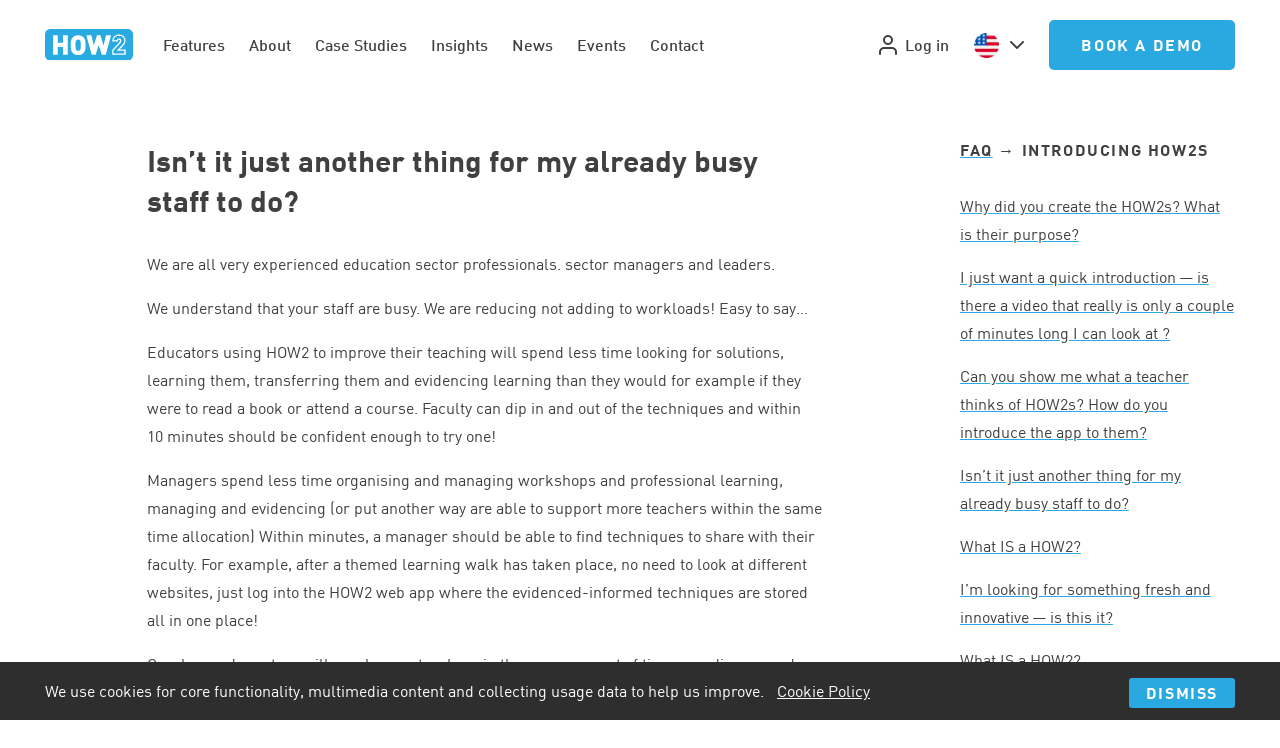

--- FILE ---
content_type: text/html; charset=UTF-8
request_url: https://teachinghow2s.com/us/faq/another-thing-to-do?topic=41667
body_size: 5024
content:
<!DOCTYPE html>
<html lang="en-GB" prefix="og: https://ogp.me/ns#" x-data="layout" x-bind="html">
	<head>
		<meta charset="utf-8"/>
				<meta name="viewport" content="width=device-width,initial-scale=1.0"/>
				<link rel="stylesheet" href="/build/style.css?1760524563"/>
				<link rel="icon" type="image/png" href="/build/img/favicon-32x32.png?1752486737">
		<link rel="apple-touch-icon" href="/static/favicon-180.png"/>
		<link href="https://teachinghow2s.com/us/blog/feed.rss" rel="alternate" title="TeachingHOW2s Blog" type="application/rss+xml"/>
				<script>
			window.csrfTokenName = "CRAFT_CSRF_TOKEN";
			window.csrfTokenValue = "uDRvCGVQruL8LcjRvjlC0Pl27Lq6PzZ6xiOe2ohJl9INHb8Ui_U\u002DK\u002DJ8FzEnG\u002DChtmCL4YhwALfNIZ_1zVh9Q6VyqI_dDdHgRCjJUMCjcX8\u003D";
		</script>
		<script src="https://player.vimeo.com/api/player.js"></script>
		<script src="https://fast.wistia.com/assets/external/E-v1.js" async></script>
		<script type="module" src="/build/script.js?1760524563"></script>

				
		<link rel="home" href="https://teachinghow2s.com/us/"/>
<link rel="canonical" href="https://teachinghow2s.com/us/faq/another-thing-to-do">
<meta property="og:url" content="https://teachinghow2s.com/us/faq/another-thing-to-do"/><meta name="twitter:url" content="https://teachinghow2s.com/us/faq/another-thing-to-do"/><meta property="og:locale" content="en-US"/>
<meta property="og:type" content="website">
    <meta name="twitter:card" content="summary_large_image"/>
    <title>Isn’t it just another thing for my already busy staff to ... | TeachingHOW2s</title>
    <meta name="image" content="https://s3.eu-west-2.amazonaws.com/teachinghow2s/pages/_1200x675_crop_center-center_none_ns/poster-supporting.png"/>
    <meta property="og:title" content="Isn’t it just another thing for my already busy staff to ...">
    <meta property="og:image" content="https://s3.eu-west-2.amazonaws.com/teachinghow2s/pages/_1200x630_crop_center-center_none_ns/poster-supporting.png">
    <meta name="twitter:title" content="Isn’t it just another thing for my already busy staff to ..."/>
    <meta name="twitter:image" content="https://s3.eu-west-2.amazonaws.com/teachinghow2s/pages/_1200x600_crop_center-center_none_ns/poster-supporting.png"/>
    <meta property="og:image:width" content="1200">
    <meta property="og:image:height" content="630">
    
    <link rel="alternate" href="https://teachinghow2s.com/faq/another-thing-to-do" hreflang="en-gb"/>
    <link rel="alternate" href="https://teachinghow2s.com/us/faq/another-thing-to-do" hreflang="en-us"/>
    	</head>

	<body>
				
		<script defer data-domain="teachinghow2s.com" src="https://plausible.io/js/script.js"></script>

		<script type="module" src="/build/tracking.js?1760524563"></script>

		<script async src="https://www.googletagmanager.com/gtag/js?id=G-5N3GT2HGZ0"></script>
	<script>
		window.dataLayer = window.dataLayer || [];
		function gtag(){dataLayer.push(arguments);}
		gtag('js', new Date());

				const urlParams = new URLSearchParams(window.location.search);
		if (urlParams.get('ref') != null) {
			gtag('set', {
				'campaign_name': 'general',
				'campaign_source': urlParams.get('ref'),
			});
		};

		gtag('config', 'G-5N3GT2HGZ0');
	</script>

				
	<div class="storage" x-data="storageBanner()" x-bind="root" x-cloak>
		<div class="container">
			<div class="storage__content">
				<p class="storage__text">
					<small class="t-cp">We use cookies for core functionality, multimedia content and collecting usage data to help&nbsp;us&nbsp;improve.&emsp;<a class="storage__link" href="https://teachinghow2s.com/us/policies/cookies">Cookie&nbsp;Policy</a></small>
				</p>
				<div class="storage__actions">
					<button class="btn btn--pri btn--sm" x-bind="btnDismiss">Dismiss</button>
				</div>
			</div>
		</div>
	</div>
		


		





<header class="lay-nav-sticky">

	<nav class="nav-sm" x-data="dropdownMenu" x-bind="container" @click.outside="close()">

		<div class="nav-sm__bar">

						<a class="nav-sm__logo" href="https://teachinghow2s.com/us/">
				<img class="logo" src="/build/img/logo-how2.svg?1752486737" alt="HOW2"/>
			</a>

						<button class="nav-sm__menu-button" :class="open ? 'nav-sm__menu-button--open' : ''" type="button" x-bind="button"></button>

		</div>

		<div class="nav-sm__menu" x-bind="menu" x-cloak x-trap.noscroll.inert="open" x-transition.origin.top.duration.250ms>

			<div class="nav-sm__main">

								
								<ul class="nav-sm__grp-list nav-sm__grp-list--column">
											<li class="nav-sm__item">
							<a class="nav-sm__link " href="https://teachinghow2s.com/us/features">Features</a>
						</li>
											<li class="nav-sm__item">
							<a class="nav-sm__link " href="https://teachinghow2s.com/us/about-us">About</a>
						</li>
											<li class="nav-sm__item">
							<a class="nav-sm__link " href="https://teachinghow2s.com/us/case-studies">Case Studies</a>
						</li>
											<li class="nav-sm__item">
							<a class="nav-sm__link " href="https://teachinghow2s.com/us/insights">Insights</a>
						</li>
											<li class="nav-sm__item">
							<a class="nav-sm__link " href="https://teachinghow2s.com/us/news">News</a>
						</li>
											<li class="nav-sm__item">
							<a class="nav-sm__link " href="https://teachinghow2s.com/us/events">Events</a>
						</li>
											<li class="nav-sm__item">
							<a class="nav-sm__link " href="https://teachinghow2s.com/us/contact">Contact</a>
						</li>
									</ul>

				

<div class="loc-switch loc-switch--us loc-switch--mobile">
	<select name="" id="" class="loc-switch__select">
			<option value="en_gb" data-destination="https://teachinghow2s.com/faq/another-thing-to-do?loc=%E2%9C%AA">United Kingdom</option><option value="en_us" selected data-destination="https://teachinghow2s.com/us/faq/another-thing-to-do?loc=%E2%9C%AA">United States</option>
	</select>
	<div class="loc-switch__flag"></div>
	<div class="loc-switch__arrow"></div>
</div>

			</div>

			<ul class="nav-sm__grp-list">

									<li class="nav-sm__item">
						


			



			<a class="btn btn--pri nav-sm__btn" href="https://teachinghow2s.com/us/discovery" target="_self">Book a Demo</a>
	
					</li>
				
								<li class="nav-sm__item">
					<a class="nav-sm__btn btn btn--sec btn--natural-case btn--icon" href="https://app.teachinghow2s.com/">
						<img class="btn__icon btn__icon--l-tight" src="/build/img/ui/user.svg?1752486737"/>
						Log in
					</a>
				</li>
			</ul>

		</div>

	</nav>

	<nav class="nav container" x-data="dropdownMenu" x-bind="container">

		<ul class="nav__grp nav__grp--pri">

						<li class="nav__item nav__item--home">
				<a class="nav__link nav__link--home" href="https://teachinghow2s.com/us/">
					<img class="logo" src="/build/img/logo-how2.svg?1752486737" alt="HOW2"/>
				</a>
			</li>

						
										<li class="nav__item">
					<a class="nav__link nav__link--rule " href="https://teachinghow2s.com/us/features">Features</a>
				</li>
							<li class="nav__item">
					<a class="nav__link nav__link--rule " href="https://teachinghow2s.com/us/about-us">About</a>
				</li>
							<li class="nav__item">
					<a class="nav__link nav__link--rule " href="https://teachinghow2s.com/us/case-studies">Case Studies</a>
				</li>
							<li class="nav__item">
					<a class="nav__link nav__link--rule " href="https://teachinghow2s.com/us/insights">Insights</a>
				</li>
							<li class="nav__item">
					<a class="nav__link nav__link--rule " href="https://teachinghow2s.com/us/news">News</a>
				</li>
							<li class="nav__item">
					<a class="nav__link nav__link--rule " href="https://teachinghow2s.com/us/events">Events</a>
				</li>
							<li class="nav__item">
					<a class="nav__link nav__link--rule " href="https://teachinghow2s.com/us/contact">Contact</a>
				</li>
			
		</ul>

		<ul class="nav__grp nav__grp--sec">

						<li class="nav__item nav__item--sec">
				<a class="nav__link nav__link--icon" href="https://app.teachinghow2s.com/">
					<img class="nav__icon" src="/build/img/ui/user.svg?1752486737"/>
					Log in
				</a>
			</li>

			<li class="nav__item nav__item--sec">
				

<div class="loc-switch loc-switch--us loc-switch--desktop">
	<select name="" id="" class="loc-switch__select">
			<option value="en_gb" data-destination="https://teachinghow2s.com/faq/another-thing-to-do?loc=%E2%9C%AA">United Kingdom</option><option value="en_us" selected data-destination="https://teachinghow2s.com/us/faq/another-thing-to-do?loc=%E2%9C%AA">United States</option>
	</select>
	<div class="loc-switch__flag"></div>
	<div class="loc-switch__arrow"></div>
</div>
			</li>

		</ul>

		<ul class="nav__grp nav__grp--ter">

							<li class="nav__item nav__item--ter">
					


			



			<a class="btn btn--no-margin btn--pri" href="https://teachinghow2s.com/us/discovery" target="_self">Book a Demo</a>
	
				</li>
			
		</ul>

	</nav>

</header>

				
		
																										

		
		
		<main>
			<div class="container">
				
			
		
<div class="art">

	<div class="art__content art__content--with-sidebar">

		
						
						<h2 class="art__title">
				Isn’t it just another thing for my already busy staff to&nbsp;do?
			</h2>
		
							

		<div class="art__text t-link">
			<p>We are all very experienced education sector professionals. sector managers and leaders.&nbsp;</p>
<p>We understand that your staff are busy. We are reducing not adding to workloads! Easy to&nbsp;say…</p>
<p>Educators using <span class="caps">HOW<span class="numbers">2</span></span> to improve their teaching will spend less time looking for solutions, learning them, transferring them and evidencing learning than they would for example if they were to read a&nbsp;book or attend a&nbsp;course. Faculty can dip in and out of the techniques and within <span class="numbers">10</span>&nbsp;minutes should be confident enough to try&nbsp;one!</p>
<p>Managers spend less time organising and managing workshops and professional learning, managing and evidencing (or put another way are able to support more teachers within the same time allocation) Within minutes, a&nbsp;manager should be able to find techniques to share with their faculty. For example, after a&nbsp;themed learning walk has taken place, no need to look at different websites, just log into the <span class="caps">HOW<span class="numbers">2</span></span> web app where the evidenced-informed techniques are stored all in one&nbsp;place!</p>
<p>Coaches and mentors will coach more teachers in the same amount of time spending around <span class="numbers">40</span>% less time on admin and creating materials.&nbsp;</p>
<p>Leaders spend less time checking and spend less&nbsp;money.&nbsp;</p>
<p>So, No. At least not if, like us, you are always looking for effective and more efficient ways to improve learning through better teaching? If so using the <span class="caps">HOW<span class="numbers">2</span></span> app will reduce workloads and save leaders, coaches,&nbsp;managers and faculty time (and the organisation A&nbsp;<span class="caps">LOT</span> of&nbsp;money)&nbsp;</p>
		</div>

	
		
									
	</div>

			<aside class="art__sidebar">
			


	
	

<div class="art__related">


<h3 class="t-h5">
	<a class="t-link" href="https://teachinghow2s.com/us/faq">FAQ</a>
	→
	Introducing HOW<span class="numbers">2</span>s
</h3>

<ul>
			<li class="art__related-item">
			<a href="https://teachinghow2s.com/us/faq/why-create-how2s?topic=41667" class="t-link-soft">
				Why did you create the HOW<span class="numbers">2</span>s? What is their purpose?
			</a>
		</li>
			<li class="art__related-item">
			<a href="https://teachinghow2s.com/us/faq/v.quickintro?topic=41667" class="t-link-soft">
				I just want a&nbsp;quick introduction — is there a&nbsp;video that really is only a&nbsp;couple of minutes long I&nbsp;can look&nbsp;at&nbsp;?
			</a>
		</li>
			<li class="art__related-item">
			<a href="https://teachinghow2s.com/us/faq/what-do-teachers-think?topic=41667" class="t-link-soft">
				Can you show me what a&nbsp;teacher thinks of HOW<span class="numbers">2</span>s? How do you introduce the app to&nbsp;them?
			</a>
		</li>
			<li class="art__related-item">
			<a href="https://teachinghow2s.com/us/faq/another-thing-to-do?topic=41667" class="t-link-soft">
				Isn’t it just another thing for my already busy staff to&nbsp;do?
			</a>
		</li>
			<li class="art__related-item">
			<a href="https://teachinghow2s.com/us/faq/what-is-a-how2-1?topic=41667" class="t-link-soft">
				What <span class="caps">IS</span> a&nbsp;<span class="caps">HOW<span class="numbers">2</span></span>?
			</a>
		</li>
			<li class="art__related-item">
			<a href="https://teachinghow2s.com/us/faq/fresh-and-innovative?topic=41667" class="t-link-soft">
				I’m looking for something fresh and innovative — is this&nbsp;it?
			</a>
		</li>
			<li class="art__related-item">
			<a href="https://teachinghow2s.com/us/faq/what-is-a-how2?topic=41667" class="t-link-soft">
				What <span class="caps">IS</span> a&nbsp;<span class="caps">HOW<span class="numbers">2</span></span>?
			</a>
		</li>
			<li class="art__related-item">
			<a href="https://teachinghow2s.com/us/faq/who-are-the-how2s-for?topic=41667" class="t-link-soft">
				Who are the HOW<span class="numbers">2</span>s&nbsp;for?
			</a>
		</li>
			<li class="art__related-item">
			<a href="https://teachinghow2s.com/us/faq/consistency?topic=41667" class="t-link-soft">
				Achieving consistency and standardising Teaching, Learning and Assessment
			</a>
		</li>
			<li class="art__related-item">
			<a href="https://teachinghow2s.com/us/faq/the-how2-web-app?topic=41667" class="t-link-soft">
				What is the <span class="caps">HOW<span class="numbers">2</span></span> web&nbsp;app?
			</a>
		</li>
			<li class="art__related-item">
			<a href="https://teachinghow2s.com/us/faq/chapter-5-quality-of-teaching?topic=41667" class="t-link-soft">
				<span class="numbers">5</span> — Filling gaps in Pedagogy faster to impact workload and well&nbsp;being.
			</a>
		</li>
			<li class="art__related-item">
			<a href="https://teachinghow2s.com/us/faq/chapter-7-how2s-relevant?topic=41667" class="t-link-soft">
				Are HOW<span class="numbers">2</span>s relevant to our educators?
			</a>
		</li>
			<li class="art__related-item">
			<a href="https://teachinghow2s.com/us/faq/what-do-teachers-think-1?topic=41667" class="t-link-soft">
				(<span class="caps">ND</span>) Teacher Testimonial <span class="caps">WAS</span> Can you show me what a&nbsp;teacher thinks of HOW<span class="numbers">2</span>s? How do you introduce the app to&nbsp;them?
			</a>
		</li>
			<li class="art__related-item">
			<a href="https://teachinghow2s.com/us/faq/what-do-teachers-think-1-1?topic=41667" class="t-link-soft">
				(<span class="caps">ND</span>) I&nbsp;don’t have the time to onboard my teachers and <span class="push-single"></span>​<span class="pull-single">‘</span>sell’ new software. Can you help me with that?<span class="caps">WAS</span> Can you show me what a&nbsp;teacher thinks of HOW<span class="numbers">2</span>s? How do you introduce the app to&nbsp;them?
			</a>
		</li>
			<li class="art__related-item">
			<a href="https://teachinghow2s.com/us/faq/v.quickintro-1?topic=41667" class="t-link-soft">
				A quick video intro to the&nbsp;site
			</a>
		</li>
			<li class="art__related-item">
			<a href="https://teachinghow2s.com/us/faq/fresh-and-innovative-1?topic=41667" class="t-link-soft">
				<span class="caps">ND</span> — How would a&nbsp;Quality Manager or a&nbsp;Training Manager use the HOW<span class="numbers">2</span>s? <span class="caps">WAS</span> I&nbsp;<span class="caps">WANT</span> <span class="caps">SOMETHING</span> <span class="caps">FRESH</span> <span class="caps">AND</span> <span class="caps">INNOVATIVE</span>
			</a>
		</li>
			<li class="art__related-item">
			<a href="https://teachinghow2s.com/us/faq/how2-summary?topic=41667" class="t-link-soft">
				A Summary of the <span class="caps">HOW<span class="numbers">2</span></span> Library content
			</a>
		</li>
	</ul>

</div>

		</aside>
	
</div>
			</div>
		</main>

	


			<link href="https://calendly.com/assets/external/widget.css" rel="stylesheet">
			<script src="https://calendly.com/assets/external/widget.js" type="text/javascript"></script>
		
		
							



<footer class="ftr" x-data="footer()" x-bind="root">
	<div class="container container--narrow-col-to-multi-col">
		<div class="ftr__grid">
			
<div class="ftr__nav">
	<a class="ftr__logo" href="https://teachinghow2s.com/us/">
		<img class="ftr__logo-img" src="/build/img/logo-how2.svg?1752486737" alt="HOW2"/>
	</a>
		</div>


<div class="ftr__contact">
	<h3 class="t-h3">Get in touch</h3>
	<dl class="ftr__contact-methods">
					<div class="ftr__contact-method">
				<dt class="ftr__contact-type">
					<svg xmlns="http://www.w3.org/2000/svg" width="24" height="24" viewBox="0 0 24 24" fill="none" stroke="currentColor" stroke-width="2" stroke-linecap="round" stroke-linejoin="round" class="feather feather-mail"><path d="M4 4h16c1.1 0 2 .9 2 2v12c0 1.1-.9 2-2 2H4c-1.1 0-2-.9-2-2V6c0-1.1.9-2 2-2z"></path><polyline points="22,6 12,13 2,6"></polyline></svg>
				</dt>
				<dd class="ftr__contact-value">
					<a class="ftr__contact-link" href="mailto:enquiries@teachinghow2s.com">enquiries@teachinghow2s.com</a>
				</dd>
			</div>
					<div class="ftr__contact-method">
				<dt class="ftr__contact-type">
					<svg xmlns="http://www.w3.org/2000/svg" width="24" height="24" viewBox="0 0 24 24" fill="none" stroke="currentColor" stroke-width="2" stroke-linecap="round" stroke-linejoin="round" class="feather feather-message-square"><path d="M21 15a2 2 0 0 1-2 2H7l-4 4V5a2 2 0 0 1 2-2h14a2 2 0 0 1 2 2z"></path></svg>
				</dt>
				<dd class="ftr__contact-value">
					<a class="ftr__contact-link" href="https://teachinghow2s.com/us/contact">Message us</a>
				</dd>
			</div>
			</dl>
</div>

<div class="ftr__newsletter">
	<h3 class="ftr__newsletter-heading t-h3">Receive the latest news and updates from&nbsp;HOW2</h3>
	<form class="form" action="https://how2teach.us2.list-manage.com/subscribe/post?u=f8a69eb6e42421ae63749324e&amp;id=d0ef69b57a" method="post" name="mc-embedded-subscribe-form" target="_blank" rel="noopener">
		<input type="hidden" name="group[87248][65536]" value="1"> 		<input class="form__input form__input--hidden" type="text" name="b_f8a69eb6e42421ae63749324e_d0ef69b57a" tabindex="-1" value=""> 		<div class="form__row form__row--butt">
			<input class="form__input form__input--email form__input--large form__input--butt form__input--grow" type="email" value="" name="EMAIL" placeholder="Email address">
			<input class="form__input form__input--large form__input--butt btn btn--pri" type="submit" value="Go" name="subscribe">
		</div>
	</form>
</div>

<div class="ftr__social">
	<h3 class="t-h3">Follow us</h3>
	<p class="ftr__social-sites">
		<a class="ftr__social-site" href="https://www.linkedin.com/company/train-visual">
			<img src="/build/img/social-linkedin-blue.svg?1752486737" alt="LinkedIn"/>
		</a>
		<a class="ftr__social-site" href="https://x.com/teachinghow2s">
			<img src="/build/img/social-x-blue.svg?1752486737" alt="X"/>
		</a>
			</p>
</div>

<div class="ftr__ce">
	<img class="ftr__ce-logo" src="/build/img/logos/cyber-essentials.svg?1752486737" alt="Cyber Essentials logo"/>
</div>

<div class="ftr__legal">
	<h3 class="ftr__legal-heading t-h3">The legal bit</h3>
	<ul class="ftr__policies">
					<li class="ftr__policy">
				<a class="t-cp" href="https://teachinghow2s.com/us/policies/privacy">Privacy Policy</a>
			</li>
					<li class="ftr__policy">
				<a class="t-cp" href="https://teachinghow2s.com/us/policies/cookies">Cookies Policy</a>
			</li>
					<li class="ftr__policy">
				<a class="t-cp" href="https://teachinghow2s.com/us/policies/saas">Software as a Service Agreement</a>
			</li>
					<li class="ftr__policy">
				<a class="t-cp" href="https://teachinghow2s.com/us/policies/eula">End User Licence Agreement (EULA)</a>
			</li>
			</ul>
</div>

<div class="ftr__copyright">
	<p class="t-cp">&#169; 2015-2026&ensp;Train Visual Ltd.</p>
</div>


		</div>
	</div>
</footer>


		
			</body>
</html>


--- FILE ---
content_type: text/css
request_url: https://teachinghow2s.com/build/style.css?1760524563
body_size: 12704
content:
@charset "UTF-8";html{line-height:1.15;-webkit-text-size-adjust:100%}body{margin:0}main{display:block}h1{font-size:2em;margin:.67em 0}hr{box-sizing:content-box;height:0;overflow:visible}pre{font-family:monospace,monospace;font-size:1em}a{background-color:transparent}abbr[title]{border-bottom:none;text-decoration:underline;text-decoration:underline dotted}b,strong{font-weight:bolder}code,kbd,samp{font-family:monospace,monospace;font-size:1em}small{font-size:80%}sub,sup{font-size:75%;line-height:0;position:relative;vertical-align:baseline}sub{bottom:-.25em}sup{top:-.5em}img{border-style:none}button,input,optgroup,select,textarea{font-family:inherit;font-size:100%;line-height:1.15;margin:0}button,input{overflow:visible}button,select{text-transform:none}button,[type=button],[type=reset],[type=submit]{-webkit-appearance:button}button::-moz-focus-inner,[type=button]::-moz-focus-inner,[type=reset]::-moz-focus-inner,[type=submit]::-moz-focus-inner{border-style:none;padding:0}button:-moz-focusring,[type=button]:-moz-focusring,[type=reset]:-moz-focusring,[type=submit]:-moz-focusring{outline:1px dotted ButtonText}fieldset{padding:.35em .75em .625em}legend{box-sizing:border-box;color:inherit;display:table;max-width:100%;padding:0;white-space:normal}progress{vertical-align:baseline}textarea{overflow:auto}[type=checkbox],[type=radio]{box-sizing:border-box;padding:0}[type=number]::-webkit-inner-spin-button,[type=number]::-webkit-outer-spin-button{height:auto}[type=search]{-webkit-appearance:textfield;outline-offset:-2px}[type=search]::-webkit-search-decoration{-webkit-appearance:none}::-webkit-file-upload-button{-webkit-appearance:button;font:inherit}details{display:block}summary{display:list-item}template{display:none}[hidden]{display:none}@font-face{font-family:DIN;src:url(./font/DIN/DIN-light-L3LHZRX7.woff) format("woff");font-weight:300;font-style:normal}@font-face{font-family:DIN;src:url(./font/DIN/DIN-regular-3IPHGACR.woff) format("woff");font-weight:400;font-style:normal}@font-face{font-family:DIN;src:url(./font/DIN/DIN-medium-X2BNWI4C.woff) format("woff");font-weight:500;font-style:normal}@font-face{font-family:DIN;src:url(./font/DIN/DIN-bold-KTLW5GOK.woff) format("woff");font-weight:700;font-style:normal}*,*:before,*:after{box-sizing:border-box}html{scroll-behavior:smooth}body{font-family:var(--fonts-din, sans-serif);background-color:#fff;color:var(--col-gray-dark)}h1,h2,h3,h4,h5,h6,p,ul{margin-top:0}ul{padding-left:0;list-style-type:none}figure,blockquote{margin-top:0;margin-left:0;margin-right:0}img,svg,video,iframe{display:inline-block;max-width:100%}a{text-decoration:none}button,input[type=submit]{cursor:pointer}cite{font-style:normal}.container{--layout-content-width: calc(100vw - (var(--layout-margin) * 2));max-width:var(--layout-max-width);padding:0 var(--layout-margin);margin:0 auto}@media (min-width: 600px){.container--narrow-col-to-multi-col{--layout-content-width: calc(600px - (var(--layout-margin) * 2));max-width:600px}}@media (min-width: 1024px){.container{padding:0 calc(var(--layout-margin-increased))}.container--narrow-col-to-multi-col{--layout-content-width: calc(100vw - (var(--layout-margin-increased) * 2));max-width:var(--layout-max-width)}}@media (min-width: 1440px){.container{--layout-content-width: calc(1440px - (var(--layout-margin-increased) * 2))}}.lay-nav-sticky{position:sticky;top:0;z-index:90;background-color:#fff}@supports ((backdrop-filter: blur(10px)) or (-webkit-backdrop-filter: blur(10px))){.lay-nav-sticky{background-color:#ffffffe6;-webkit-backdrop-filter:blur(10px);backdrop-filter:blur(10px)}}.lay-l{display:grid;column-gap:var(--layout-margin);row-gap:calc(var(--layout-margin) * 2);margin-top:60px;margin-bottom:60px}@media (min-width: 1024px){.lay-1-l{grid-template-columns:repeat(12,1fr)}.lay-1-l__pri{grid-column:2 / -2}}@media (min-width: 1024px){.lay-2-l{grid-template-columns:repeat(12,1fr)}.lay-2-l__pri{grid-column:2 / 9}.lay-2-l__sec{grid-column:9 / -2}}@media (min-width: 1280px){.lay-2-l__pri{grid-column-end:8}}.actions{display:flex;flex-wrap:wrap;justify-content:center;margin-bottom:90px}.actions__group{display:flex;flex-wrap:wrap}.actions__act.actions__act{display:inline-block;width:205px;margin:10px 15px}.art{margin:50px 0}.art__title{font-size:30px;line-height:40px;margin-bottom:30px}@media (min-width: 1024px){.art__title{font-size:36px;line-height:50px}}.art__content{--base-margin: 60px;font-size:16px;line-height:28px}.art__content>*:not(:first-child){margin:var(--base-margin) 0}.art__content h2+*:not(:first-child){margin-top:calc(var(--base-margin) / 2)}.art__content h2:not(:first-child){margin-top:var(--base-margin);margin-bottom:calc(var(--base-margin) / 2)}.art__content>h2,.art__text h2{font-size:25px;line-height:35px;max-width:var(--text-limit)}@media (min-width: 1024px){.art__content>h2,.art__text h2{font-size:30px;line-height:40px}}.art__text{max-width:var(--text-limit)}.art__text ul,.art__text ol{padding-left:1em}.art__text ul{list-style-type:disc}.art__text li{padding-left:10px}.art__text ul.spaced li,.art__text ol.spaced li{margin-bottom:1rem}.art__text li p{margin-bottom:0}.art__image--medium{max-width:var(--text-limit)}.art__image--small{max-width:calc(var(--text-limit) / 2)}.art__image img{display:block}.art__video-embed{position:relative;width:100%;height:0;padding-bottom:56.25%;border:1px solid #999894}.art__video-iframe{position:absolute;top:0;left:0;width:100%;height:100%}.art__caption{margin-top:10px;font-size:14px;line-height:22px;text-align:right}.art__action{display:flex;flex-wrap:wrap;align-items:center;gap:20px}.art__resource{margin:30px 0;border-radius:10px;padding:var(--layout-margin);background-color:#fff;box-shadow:0 0 70px #0000001a}.art__resource-details{display:flex;flex-wrap:wrap}.art__resource-thumbnail{width:100%;order:-1;margin-bottom:1rem}.art__resource-thumbnail img{border:1px solid #999894}@media (min-width: 1024px){.art__resource-details{flex-wrap:nowrap;justify-content:space-between;align-items:flex-start}.art__resource-thumbnail{width:inherit;min-width:min(300px,33%);margin-left:2rem;order:initial}}.art__art-embed{border:1px solid var(--col-blue);border-radius:5px;margin-bottom:var(--layout-margin)}.art__art-embed-header{display:flex;padding:1rem 1.5rem 1.25rem;background-color:var(--col-blue);color:#fff;cursor:pointer}.art__art-embed-expand,.art__art-embed-heading{pointer-events:none}.art__art-embed-expand{padding-right:1.5rem}.art__art-embed-expand-icon{transform:rotate(-45deg);font-size:1.25rem;transition:transform .2s}.art__art-embed-header[aria-expanded=true] .art__art-embed-expand-icon,.art__art-embed-header:hover .art__art-embed-expand-icon{transform:rotate(45deg) translateY(-.2rem)}.art__art-embed-heading{margin-bottom:0}.art__art-embed-content{padding:var(--layout-margin)}.art__related h3{margin-bottom:2em}.art__related:not(:first-child).art__related:not(:first-child){margin-top:100px}.art__related.art__related{margin-bottom:100px}.art__related-item{margin-bottom:calc(var(--layout-margin) / 2);line-height:1.75em}.art__related-link.art__related-link.art__related-link{display:block}@media (min-width: 768px){.art{display:grid;grid-template-columns:repeat(12,1fr);gap:var(--layout-margin)}.art__content,.art__sidebar{grid-column:2 / -2}}@media (min-width: 1280px){.art__content{grid-column:3 / -3}.art__content--with-sidebar{grid-column:2 / 9}.art__sidebar{grid-column:10 / -1}}@media (min-width: 1440px){.art__content{grid-column:3 / -4}.art__content--with-sidebar{grid-column:2 / 9}}.art-acts a{color:var(--col-blue)}.art-acts__text{color:var(--col-gray-dark)}.art-acts>*:not(:last-child){margin-right:10px}.art-acts__back,.art-acts__share{margin-bottom:0}.art-acts,.art-acts__back-link,.art-acts__share{display:flex}.art-acts__text{margin-right:20px}.art-acts__icon{display:flex;align-items:center;width:24px;height:24px}.art-acts__icon:not(:last-child){margin-right:15px}.btn{display:inline-flex;justify-content:center;align-items:center;text-align:center;padding:13px var(--layout-margin);min-height:50px;font-weight:700;letter-spacing:.1em;text-transform:uppercase;text-decoration:none;border-width:2px;border-style:solid;border-radius:5px;transition-property:background-color,border-color,color;transition-duration:.3s;margin-bottom:12px}.btn.btn{font-size:16px}.btn--sm{padding:3px 15px;min-height:30px;border-radius:3px}.btn--tight{padding-left:calc(var(--layout-margin) / 2);padding-right:calc(var(--layout-margin) / 2)}.btn--no-margin{margin:0}.btn--butt:not(:first-child){border-top-left-radius:0;border-bottom-left-radius:0}.btn--butt:not(:last-child){border-top-right-radius:0;border-bottom-right-radius:0}.btn--pri{background-color:var(--col-blue);color:#fff;border-color:var(--col-blue)}.btn--pri:hover{background-color:var(--col-blue-dark);border-color:var(--col-blue-dark)}.btn--sec{background-color:transparent;color:var(--col-gray-dark);border-color:var(--col-blue)}.btn--sec:hover{border-color:var(--col-blue-dark)}.btn--sec-light{background-color:transparent;color:#fff;border-color:#fff}.btn--sec-light:hover{border-color:#fff}.btn--green{background-color:var(--col-green);color:#fff;border-color:var(--col-green)}.btn--green:hover{background-color:var(--col-green-dark);border-color:var(--col-green-dark)}.btn--natural-case{text-transform:none;letter-spacing:0;font-weight:500}.btn__icon{max-width:25px;max-height:25px;margin:-12.5px 0}.btn__icon--l{margin-right:24px}.btn__icon--r{margin-left:24px}.btn__icon--l-tight{margin-right:8px}.btn__icon--r-tight{margin-left:8px}.ftr{padding:30px 0 calc(30px + var(--storage-banner-height, 0px));text-align:center;font-weight:500;background-color:var(--col-gray-dark);color:#fff}.ftr a{color:#fff}.ftr a:focus{color:var(--col-blue)}.ftr__grid{display:grid;gap:var(--layout-margin)}.ftr__logo{display:inline-block;width:118px;margin-bottom:25px}.ftr__logo-img{width:100%}.ftr__nav-items{margin-bottom:20px}@media (min-width: 375px){.ftr__nav-items{display:flex;justify-content:center}}.ftr__nav-link{padding:0 15px}.ftr__endorsement-heading{margin-bottom:30px}.ftr__endorse-logos{--logos-width: 140px;--grid-width-full: calc(var(--logos-width) * 2 + var(--layout-margin));margin:0 auto 30px;display:grid;gap:var(--layout-margin);grid-template-columns:repeat(auto-fill,minmax(var(--logos-width),1fr));justify-items:center;align-items:center}.ftr__endorse-logos--single{grid-template-columns:initial}@media (min-width: 375px){.ftr__endorse-logos{width:calc(var(--logos-width) * 2 + var(--layout-margin))}}.ftr__endorse-logo{max-width:116px}.ftr__endorse-logo--large{max-width:140px}.ftr__endorse-logo--blend-lighten{mix-blend-mode:lighten}.ftr__social-sites{display:flex;justify-content:center}.ftr__social-site{display:flex;align-items:center;width:24px;height:24px}.ftr__social-site:not(:last-child){margin-right:20px}.ftr__contact-methods{margin-bottom:0}.ftr__contact-type{color:var(--col-blue);margin-bottom:15px}.ftr__contact-value{margin-left:0;margin-bottom:35px}.ftr__ce-logo{max-width:200px;filter:grayscale();margin-bottom:10px}.ftr__legal-heading{margin-bottom:10px}.ftr__policy{margin-bottom:5px}@media (min-width: 1024px){.ftr{padding:100px 0 calc(70px + var(--storage-banner-height, 0px));text-align:left}.ftr__logo,.ftr__nav-items,.ftr__ce-logo{margin-bottom:0}.ftr__nav{display:flex;align-items:center}.ftr__logo{margin-right:15px}.ftr__contact{padding-top:5px}.ftr__contact-methods{display:flex;align-items:center}.ftr__contact-method:not(:last-child){margin-right:30px}.ftr__endorse-logos{width:initial;grid-template-columns:repeat(2,var(--logos-width));justify-items:left}.ftr__endorse-logos--single{grid-template-columns:var(--logos-width)}.ftr__social-sites{justify-content:left}.ftr__newsletter-heading{margin-bottom:12px}.ftr__grid{grid-template-columns:repeat(12,1fr);grid-template-rows:repeat(50,10px);row-gap:0;align-items:start}.ftr__nav,.ftr__endorsement,.ftr__copyright{grid-column:1 / 6}.ftr__contact,.ftr__newsletter{grid-column:6 / -1}.ftr__social,.ftr__ce{grid-column:6 / 9}.ftr__legal{grid-column:9 / -1}.ftr__nav{grid-row:1 / 11}.ftr__endorsement--endorse{grid-row:11 / 29}.ftr__endorsement--support{grid-row:29 / 47}.ftr__copyright{grid-row:47 / -1}.ftr__contact{grid-row:1 / 18}.ftr__newsletter{grid-row:18 / 33}.ftr__social{grid-row:33 / 44}.ftr__ce{grid-row:44 / -1}.ftr__legal{grid-row:33 / -1}}@media (min-width: 1440px){.ftr__nav,.ftr__endorsement,.ftr__copyright{grid-column:2 / 6}.ftr__contact,.ftr__newsletter{grid-column:7 / -2}.ftr__social,.ftr__ce{grid-column:7 / 9}}.form{--border-radius: 5px;margin-bottom:20px}.form--box{padding:var(--layout-margin);background-color:#fff;border-radius:20px;box-shadow:0 0 70px #0000001a}.form__errors{padding-top:var(--layout-nav-height-target);color:red}.form__row{display:flex;flex-wrap:wrap;margin:var(--layout-margin) 0}.form__row--grid{display:grid}.form__row:first-of-type{margin-top:0}.form__label{display:block;width:100%;font-weight:500;font-size:16px;line-height:30px;margin-bottom:5px}.form__input{font-size:20px}.form__input--text,.form__input--email,.form__input--textarea{max-width:100%;padding:12px 20px;border:1px solid var(--col-gray-dark);border-radius:5px}.form__input--text,.form__input--email{height:50px}.form__input--large{height:60px}.form__input--textarea{height:195px;resize:vertical}.form__input--grow{flex-grow:1}.form__input--butt{border-radius:0}.form__input--butt:first-of-type{border-right-width:0;border-top-left-radius:var(--border-radius);border-bottom-left-radius:var(--border-radius)}.form__input--butt:last-of-type{border-left-width:0;border-top-right-radius:var(--border-radius);border-bottom-right-radius:var(--border-radius)}.form__input--hidden{position:absolute;left:-5000px}.loc-modal{position:absolute;left:0;top:0;width:100%;height:100%;z-index:150;background:rgba(255,255,255,.8);display:flex;align-items:center;justify-content:center}@supports ((backdrop-filter: blur(10px)) or (-webkit-backdrop-filter: blur(10px))){.loc-modal{-webkit-backdrop-filter:blur(20px);backdrop-filter:blur(20px)}}.loc-modal__content{margin:var(--layout-margin);padding:calc(var(--layout-margin) * 2) var(--layout-margin);background:white;border-radius:5px;z-index:160;font-size:20px;line-height:30px;box-shadow:0 0 30px #00000014}.loc-modal__actions{display:grid;margin-top:30px;gap:10px}@media (min-width: 1024px){.loc-modal__content{padding:40px;max-width:700px}.loc-modal__actions{display:flex;justify-content:flex-end;gap:30px}}.loc-modal__actions .btn{margin-bottom:0}.loc-switch{display:flex;width:50px;height:50px;box-sizing:content-box;position:relative;margin-left:var(--layout-margin);margin-top:10px;padding:0 var(--layout-margin);justify-content:space-between;align-items:center}.loc-switch__select{-webkit-appearance:none;-moz-appearance:none;appearance:none;position:absolute;left:0;top:0;text-indent:-1000em;overflow:hidden;border-width:0;background:transparent;width:100%;cursor:pointer;height:100%}.loc-switch__select::focus{border:1px solid red}.loc-switch__flag{background-image:url(./img/flag-uk-FKAFCR3E.png);background-repeat:no-repeat;background-size:contain;background-position:center;width:25px;height:25px}.loc-switch__arrow{display:block;width:100%;text-align:left;background-color:transparent;background-size:contain;background-image:url(./img/ui/chevron-clean-7ARKU22R.svg);background-repeat:no-repeat;background-position:center;width:14px;height:8px}.loc-switch--us .loc-switch__flag{background-image:url(./img/flag-us-KEUJTOFL.png)}.loc-switch--desktop{margin:0 0 0 8px;padding:0 5px}.modal{position:fixed;top:0;left:0;width:100vw;height:100vh;z-index:100}.modal__overlay{background:hsla(0,0%,20%,.98)}@supports ((backdrop-filter: blur(10px)) or (-webkit-backdrop-filter: blur(10px))){.modal__overlay{background:hsla(0,0%,10%,.85);-webkit-backdrop-filter:blur(15px);backdrop-filter:blur(15px)}}.modal__single-embed{position:relative;height:100vh;display:grid;grid-template:24px auto 24px / 24px auto 24px;gap:12px;justify-content:center;align-content:center;grid-template-areas:"a1 a2      close" "b1 content b3" "c1 c2      c3"}.modal__single-embed>iframe{grid-area:content}.modal__close-button{width:24px;height:24px;border:none;background-color:#fff;-webkit-mask-image:url(./_.._/web/static/icons/x-XMW7QPWL.svg);mask-image:url(./_.._/web/static/icons/x-XMW7QPWL.svg);grid-area:close}.nav-sm{--bar-height: 70px}.nav-sm__bar{display:flex;align-items:center;padding:0 var(--layout-margin);min-height:var(--bar-height);background-color:#fff}.nav-sm__logo{display:inline-block;margin-right:auto;text-decoration:none}.nav-sm__log-in,.nav-sm__menu-button{margin-left:16px}.nav-sm__menu-button{width:32px;height:32px;margin-left:24px;border:none;background-color:var(--col-blue);-webkit-mask-image:url(./_.._/web/static/icons/menu-QY64F4PM.svg);-webkit-mask-position:center;-webkit-mask-repeat:no-repeat;mask-image:url(./_.._/web/static/icons/menu-QY64F4PM.svg);mask-position:center;mask-repeat:no-repeat}.nav-sm__menu-button--open{-webkit-mask-image:url(./_.._/web/static/icons/x-XMW7QPWL.svg);mask-image:url(./_.._/web/static/icons/x-XMW7QPWL.svg)}.nav-sm__menu{position:absolute;top:var(--bar-height);height:calc(calc(var(--vh) * 100) - var(--bar-height));width:100%;padding-top:16px;padding-bottom:var(--layout-margin);display:flex;flex-direction:column;justify-content:space-between;overflow-y:scroll;background-color:#fff}.nav-sm__main{margin-bottom:24px}.nav-sm__grp-list{padding:0 var(--layout-margin);margin-top:0;margin-bottom:0}.nav-sm__link{display:inline-block;padding:.5em var(--layout-margin);text-decoration:none;font-size:26px;font-weight:500;color:var(--col-gray-dark)}.nav-sm__link--dd-button{width:100%;text-align:left;border:none;background-color:transparent;background-image:url(./_.._/web/static/icons/chevron-down-PVXQ3OU5.svg);background-repeat:no-repeat;background-position:right 2px top 50%}.nav-sm__link.is-current{color:var(--col-blue)}.nav-sm__children{margin-bottom:16px}.nav-sm__link--child{font-size:16px}.nav-sm__btn{width:100%}@media (min-width: 1024px){.nav-sm{display:none}}.nav{display:none}@media (min-width: 1024px){.nav{display:flex}}.nav__grp{--link-padding-horizontal: 12px;margin:var(--layout-margin-static) 0}.nav__grp{display:flex;align-items:center}.nav__grp--pri{margin-right:auto}.nav__grp--ter{display:none}@media (min-width: 1152px){.nav__grp--ter{display:inherit}}.nav__item{position:relative}.nav__item--home{margin-right:18px}.nav__item--ter{margin-left:20px}.nav__drop{position:absolute;z-index:91;top:50px;left:var(--link-padding-horizontal);padding:12px 0;background-color:#fff;border-radius:10px;box-shadow:0 0 30px #0000001a}.nav__link{display:flex;align-items:center;position:relative;min-height:40px;padding:6px var(--link-padding-horizontal);text-decoration:none;font-weight:500;color:var(--col-gray-dark)}.nav__item--sec:last-of-type .nav__link{padding-right:0}@media (min-width: 1152px){.nav__item--sec:last-of-type .nav__link{padding-right:var(--link-padding-horizontal)}}.nav__link--rule:before{content:"";position:absolute;width:calc(100% - calc(var(--link-padding-horizontal) * 2));height:2px;left:var(--link-padding-horizontal);bottom:3px;transform:scaleX(0);transform-origin:center left;transition-property:transform;transition-duration:.3s;transition-timing-function:ease-in-out;background-color:var(--col-blue)}.nav__link:hover:before,.nav__link:focus:before,.nav__link.is-current:before{transform:scaleX(1);transition-duration:.15s}.nav__link--dd{padding:10px 20px;width:max-content}.nav__link--home{padding:0}.nav__link--dd-button{border:none;padding:0 40px 0 0;background-color:transparent;background-image:url(./_.._/web/static/icons/chevron-down-PVXQ3OU5.svg);background-repeat:no-repeat;background-position:right 10px top 50%}.nav__link:link,.nav__link:visited,.nav__dd-button-link:link,.nav__dd-button-link:visited{color:var(--col-gray-dark)}.nav__link:hover,.nav__dd-button-link:hover{color:#000}.nav__link:focus,.nav__dd-button-link:focus{color:var(--col-blue)}.nav__link:active,.nav__dd-button-link:active{color:#000}.nav__link--dd.is-current:link,.nav__link--dd.is-current:visited{color:var(--col-blue)}.nav__dd-button-link{display:flex;align-items:center;min-height:40px;padding:6px 0 6px var(--link-padding-horizontal);text-decoration:none}.nav__dd-button-link.is-current:link,.nav__dd-button-link.is-current:visited{color:var(--col-blue)}.nav__icon{width:24px;height:24px;margin:0 5px}.storage{position:fixed;z-index:50;bottom:0;width:100%;padding-top:1rem;background-color:var(--col-gray-dim);color:#fff}.storage__content{display:flex;flex-wrap:wrap;justify-content:space-between;align-items:center}@media (min-width: 54rem){.storage__text{padding-right:2rem}}.storage__link{text-decoration:underline;color:#fff}.acc{padding:60px 0;margin:60px 0}.acc--tab-group,.acc--faq{padding:0}.acc--blue,.acc--blue .acc__bg{background-color:var(--col-blue-faint)}.acc--green,.acc--green .acc__bg{background-color:var(--col-green-faint)}.acc--transparent,.acc--transparent .acc__bg{background-color:transparent;padding:0}.acc__bg{display:none}.acc__items{margin-bottom:20px}.acc__item{margin-bottom:10px}.acc__item--rules{margin-bottom:0;padding:30px 0;border-bottom:1px solid gray}.acc__heading{color:var(--col-blue);padding-bottom:10px;margin-bottom:0}.acc--green .acc__heading{color:var(--col-green)}.acc__item--rules .acc__heading{padding-bottom:0}.acc__button{display:flex;width:100%;text-align:left;padding:0;background-color:transparent;color:inherit;border:0}.acc__sign{min-width:30px;flex-shrink:0}.acc__sign-text{display:inline-block;min-width:.8em;text-align:center}.acc__heading-text{flex-grow:1}.acc__copy{padding-left:30px;padding-bottom:20px;margin-bottom:0}.acc__item--rules .acc__copy{padding-top:20px;padding-bottom:0}.acc__item .t-rich:last-child>*:last-child,.acc__item .t-cp:last-child{margin-bottom:0}.acc__media{padding-top:10px;padding-bottom:20px}.acc__media--out-flow{display:none}.acc__action{display:grid}@media (min-width: 1024px){.acc{--r-bg-start: 16;--r-bg-end: -1;--r-text-start: 29;--r-text-end: 46;--r-media-start: 1;--r-media-end: 26;--l-bg-start: calc(-1 * var(--r-bg-start));--l-bg-end: calc(-1 * var(--r-bg-end));--l-text-start: calc(-1 * var(--r-text-start));--l-text-end: calc(-1 * var(--r-text-end));--l-media-start: calc(-1 * var(--r-media-start));--l-media-end: calc(-1 * var(--r-media-end));background-color:inherit;padding:0;margin:150px 0}.acc--transparent{margin:20px 0}.acc--transparent+.acc{margin-top:20px}.acc+.acc--transparent{margin-top:-130px}.acc--tab-group,.acc--faq{margin:0}.acc__bg{display:block}.acc__action{display:initial}.acc__grid{display:grid;grid-template-columns:repeat(11,1fr 1fr 15px 15px) 1fr 1fr}.acc--t-right .acc__bg{grid-column:var(--r-bg-start) / var(--r-bg-end)}.acc--t-left .acc__bg{grid-column:var(--l-bg-start) / var(--l-bg-end)}.acc__bg,.acc__lay-textual,.acc__media{grid-row:1 / 2}.acc__lay-textual,.acc__media{align-self:center}.acc__lay-textual,.acc__media{padding:80px 0}.acc--t-right .acc__lay-textual{grid-column:var(--r-text-start) / var(--r-text-end)}.acc--t-left .acc__lay-textual{grid-column:var(--l-text-start) / var(--l-text-end)}.acc__media--out-flow{display:initial}.acc__media--in-flow{display:none}.acc--t-right .acc__media{grid-column:var(--r-media-start) / var(--r-media-end)}.acc--t-left .acc__media{grid-column:var(--l-media-start) / var(--l-media-end)}}@media (min-width: 1280px){.acc{--r-text-end: 43;--r-media-start: 5}}.cta{margin:100px 0}.cta__box{border-radius:10px;padding:var(--layout-margin)}.cta__box--white{background-color:#fff;box-shadow:0 0 70px #0000001a}.cta__box--blue{background-color:var(--col-blue);color:#fff}.cta__box--green{background-color:var(--col-green);color:#fff}.cta__media,.cta__icon{margin-bottom:20px}.cta__icon,.cta__icon svg{width:44px;height:44px}.cta__icon>svg{stroke-width:1}.cta__icon--white{color:var(--col-blue)}.cta__icon--blue,.cta__icon--green{color:#fff}.cta__copy{margin-bottom:30px}.cta__action{display:grid}@media (min-width: 1024px){.cta{--r-media-start: 2;--r-media-end: 16;--r-text-start: 18;--r-text-end: 30;--l-media-start: calc(-1 * var(--r-media-start));--l-media-end: calc(-1 * var(--r-media-end));--l-text-start: calc(-1 * var(--r-text-start));--l-text-end: calc(-1 * var(--r-text-end));background-color:inherit;display:grid;grid-template-columns:repeat(11,1fr var(--layout-margin)) 1fr;margin:150px 0}.cta__action{display:initial}.cta__box{padding:30px 0;grid-column:2 / -2;display:grid;grid-template-columns:repeat(10,var(--layout-margin) 1fr 1fr) var(--layout-margin);align-items:center}.cta__media,.cta__lay-textual{grid-row:1 / 2}.cta__media{margin-bottom:0}.cta__media--t-right{grid-column:var(--r-media-start) / var(--r-media-end)}.cta__media--t-left{grid-column:var(--l-media-start) / var(--l-media-end)}.cta__lay-textual--t-right{grid-column:var(--r-text-start) / var(--r-text-end)}.cta__lay-textual--t-left{grid-column:var(--l-text-start) / var(--l-text-end)}}.cta-button{text-align:center;margin:100px 0}@media (min-width: 1024px){.cta-button{margin:120px 0}}.customers{margin:60px 0}.customers__text{text-align:center;max-width:800px;margin:0 auto}.customers__logos{display:flex;flex-wrap:wrap;gap:16px 32px;justify-content:center;align-items:center;max-width:520px;margin:64px auto}.customers__image{display:block;width:110px}@media (min-width: 768px){.customers__logos{max-width:600px}.customers__image{display:block;width:160px}}@media (min-width: 1024px){.customers__logos{gap:32px 48px;max-width:800px}}@media (min-width: 1280px){.customers__logos{max-width:1000px}}.calendly-inline-widget{--standard: 1270px;--mid: 1100px;--tall: 1270px}@media (min-width: 645px){.calendly-inline-widget{--standard: 870px;--mid: 1100px;--tall: 1170px}}@media (min-width: 710px){.calendly-inline-widget{--standard: 1150px;--mid: 1250px;--tall: 1200px}}@media (min-width: 1060px){.calendly-inline-widget{--standard: 700px;--mid: 850px;--tall: 1050px}}.calendly-inline-widget{margin:var(--layout-margin) auto calc(var(--layout-margin) * 2);width:100%;height:var(--standard)}.calendly-inline-widget--mid{height:var(--mid)}.calendly-inline-widget--tall{height:var(--tall)}@media (min-width: 710px){.calendly-inline-widget{margin-top:-100px}}.eb__alt{max-width:680px;margin:0 auto 100px}.eb__alt-heading{margin-bottom:10px}.eb__alt-copy{margin-bottom:30px}.eb__alt-more{margin-top:20px}@media (min-width: 710px){.eb__alt{max-width:640px;display:grid;grid-template-columns:repeat(2,1fr);gap:var(--layout-margin)}.eb__alt-text{grid-column:1 / 2}.eb__alt-actions{grid-column:2 / 3}}@media (min-width: 1060px){.eb__alt{max-width:780px;align-items:end}.eb__alt-copy{margin-bottom:0}.eb__alt-actions{display:grid;grid-template-columns:auto auto;gap:var(--layout-margin)}}.faq{margin:120px 0}.faq__intro{margin-bottom:30px}@media (min-width: 1024px){.faq__grid{display:grid;grid-template-columns:repeat(12,1fr);column-gap:var(--layout-margin)}.faq__intro{grid-column:2 / 7;margin-bottom:20px}.faq__content{grid-column:2 / 9}}.filters{margin:60px 0}.filter-menu{--vert-pad-sm: 12px;--vert-pad-lg: 16px;position:relative;min-height:52px;margin:0 auto}@media (min-width: 1024px){.filter-menu{max-width:350px}}.filter-menu__box{position:absolute;z-index:30;width:100%;background-color:#fff;border:2px solid var(--col-blue);border-radius:5px}.filter-menu__button.filter-menu__button{position:relative;padding:var(--vert-pad-lg) var(--layout-margin);width:100%;text-align:left;background-color:transparent;color:var(--col-gray-dark);border:none;margin-bottom:0}.filter-menu__items{padding-bottom:13px;margin-bottom:0}.filter-menu__item.filter-menu__item{display:flex;justify-content:space-between;align-items:center;width:100%;padding:0 var(--layout-margin);text-align:left;background-color:transparent;color:var(--col-gray-dark);border:none;margin-bottom:0}.filter-menu__item--button .filter-menu__item-text{padding-top:var(--vert-pad-lg);padding-bottom:var(--vert-pad-lg)}.filter-menu__item--button:hover .filter-menu__item-text,.filter-menu__item--button:focus .filter-menu__item-text{color:var(--col-blue)}.filter-menu__item *{pointer-events:none}.filter-menu__item-text{white-space:nowrap;overflow:hidden;text-overflow:ellipsis;padding:var(--vert-pad-sm) 0;padding-right:calc(var(--layout-margin) / 2)}.filter-menu__graphic{position:relative;width:24px;height:24px;color:var(--col-blue)}.filter-menu__graphic:before,.filter-menu__graphic:after{display:block;position:absolute;top:0;right:0}.filter-menu__graphic--button:after{content:url(./_.._/web/static/icons/chevron-down-PVXQ3OU5.svg);transform:scaleY(1);transition:transform .2s}.filter-menu__item[aria-expanded=true] .filter-menu__graphic--button:after{transform:scaleY(-1)}.filter-menu__graphic--item:before{content:url('data:image/svg+xml; utf8, <svg xmlns="http://www.w3.org/2000/svg" width="24" height="24" viewBox="0 0 24 24"><circle cx="12" cy="12" r="10" fill="none" stroke="hsl(198, 75%, 52%)" stroke-width="2"/></svg>')}.filter-menu__item.is-current .filter-menu__graphic--item:after,.filter-menu__item:hover .filter-menu__graphic--item:after,.filter-menu__item:focus .filter-menu__graphic--item:after{content:url('data:image/svg+xml; utf8, <svg xmlns="http://www.w3.org/2000/svg" width="24" height="24" viewBox="0 0 24 24"><circle cx="12" cy="12" r="7" fill="hsl(198, 75%, 52%)"/></svg>')}.hrz-sldr{overflow-x:hidden;overflow-x:clip;margin:60px 0}.hrz-sldr__grid{display:grid;grid-template-columns:repeat(12,1fr);gap:var(--layout-margin)}.hrz-sldr__text,.hrz-sldr__items,.hrz-sldr__actions{grid-column:1 / -1}.hrz-sldr__text,.hrz-sldr__actions{max-width:var(--layout-content-width)}.hrz-sldr__items{--item-width: calc(100vw - (var(--layout-margin) * 3));--item-margin: var(--layout-margin);--offset: calc(-1 * (var(--item-width) + var(--item-margin)));--position: 0;display:flex;width:fit-content;transform:translate(calc(var(--position) * var(--offset)));transition:transform .3s ease-in-out}@media (min-width: 380px){.hrz-sldr__items{--item-width: 320px}}@media (min-width: 54rem){.hrz-sldr__items{--item-margin: 80px}}.hrz-sldr__item{width:var(--item-width);flex-shrink:0}.hrz-sldr__item:not(:last-of-type){margin-right:var(--item-margin)}.hrz-sldr__actions{display:flex;flex-wrap:wrap;align-items:center}.hrz-sldr__controls,.hrz-sldr__nav{margin-bottom:40px}.hrz-sldr__controls{display:flex;flex-wrap:wrap;margin-right:40px}.hrz-sldr__controls--centred{width:100%;justify-content:center;margin-right:0}.hrz-sldr__button{display:flex;justify-content:center;align-items:center;width:calc(var(--layout-margin) * 2);height:calc(var(--layout-margin) * 2);padding:0;border:none;background-color:#fff;box-shadow:0 0 70px #0000001a;color:var(--col-blue);border-radius:1000px}.hrz-sldr__button,.hrz-sldr__button svg{transition:filter ease-in-out .3s;-webkit-transform:translate3d(0,0,0)}.hrz-sldr__button:not(:last-child){margin-right:30px}.hrz-sldr__button[disabled] svg{filter:opacity(50%) grayscale(100%)}.hrz-sldr__button-icon{width:40px;height:40px;stroke-width:1px}.hrz-sldr__button-icon--left{margin-right:2px}.hrz-sldr__button-icon--right{margin-left:6px}@media (min-width: 1024px){.hrz-sldr{margin:100px 0}.hrz-sldr--run-on :is(.hrz-sldr__text,.hrz-sldr__items,.hrz-sldr__actions){grid-column:2 / -2}}.hrz-sldr--into-grid{text-align:center}.hrz-sldr--into-grid .hrz-sldr__items{margin-left:calc((var(--layout-content-width) / 2) - (var(--item-width) / 2))}.hrz-sldr--into-grid .hrz-sldr__media{max-width:260px;margin:0 auto 16px}.hrz-sldr__item-heading{margin-bottom:16px}.hrz-sldr__item-text{margin-bottom:0}.hrz-sldr--into-grid .hrz-sldr__actions{display:block}.hrz-sldr--into-grid .hrz-sldr__controls{margin-top:16px}.hrz-sldr--into-grid .hrz-sldr__button{margin-left:15px;margin-right:15px}@media (min-width: 1024px){.hrz-sldr--into-grid .hrz-sldr__text{grid-column:3 / -3}.hrz-sldr--into-grid .hrz-sldr__items{--position: 0 !important;margin-left:initial;width:initial;display:grid;gap:var(--layout-margin);grid-template-columns:repeat(3,var(--item-width));justify-content:space-around}.hrz-sldr--into-grid .hrz-sldr__item{width:inherit;margin-right:0}.hrz-sldr--into-grid .hrz-sldr__actions{margin-top:32px}.hrz-sldr--into-grid .hrz-sldr__controls{display:none}}.hrz-sldr--carousel{text-align:center}.hrz-sldr--carousel .hrz-sldr__text>*{max-width:400px;margin-left:auto;margin-right:auto}.hrz-sldr--carousel .hrz-sldr__heading{margin-bottom:0}.hrz-sldr--carousel .hrz-sldr__items{--item-width: var(--layout-content-width);--item-margin: 10px;text-align:left}.hrz-sldr--carousel .hrz-sldr__item{display:grid;grid-template-columns:var(--layout-margin) 1fr var(--layout-margin);grid-template-rows:var(--layout-margin) 1fr var(--layout-margin) min-content var(--layout-margin);grid-gap:0;min-height:525px;color:#fff;overflow:hidden}.hrz-sldr--carousel .hrz-sldr__bg{grid-column:1 / -1;grid-row:1 / -1}.hrz-sldr--carousel.hrz-sldr--green .hrz-sldr__bg{background-color:var(--col-green)}.hrz-sldr--carousel.hrz-sldr--blue .hrz-sldr__bg{background-color:var(--col-blue)}.hrz-sldr--carousel .hrz-sldr__quote-image{grid-column:1 / -1;justify-self:end;grid-row:1 / -1;align-self:end}.hrz-sldr--carousel .hrz-sldr__quote-img{width:calc(260px + 28vw);transform:translate(100px)}.hrz-sldr--carousel .hrz-sldr__quote,.hrz-sldr--carousel .hrz-sldr__item-actions{grid-column:2 / 3;position:relative}.hrz-sldr--carousel .hrz-sldr__quote{grid-row:2 / 3}.hrz-sldr--carousel .hrz-sldr__item-actions{grid-row:4 / 5;display:grid}.hrz-sldr--carousel .hrz-sldr__item,.hrz-sldr--carousel .hrz-sldr__bg{border-radius:10px}.hrz-sldr--carousel .hrz-sldr__quote-img{display:block}.hrz-sldr--carousel .hrz-sldr__quote-text.hrz-sldr__quote-text{font-size:20px;line-height:30px}.hrz-sldr--carousel .hrz-sldr__quote-text>*:before{content:"“";margin-left:-.5em}.hrz-sldr--carousel .hrz-sldr__quote-text>*:last-child:after{content:"”"}.hrz-sldr--carousel :is(.hrz-sldr__quote-text,.hrz-sldr__quote-text > *){margin-bottom:10px}.hrz-sldr--carousel .hrz-sldr__quote-attr{padding-right:80px}@media (min-width: 380px){.hrz-sldr--carousel .hrz-sldr__quote-attr{padding-right:120px}}.hrz-sldr--carousel .hrz-sldr__quote-title{margin-bottom:0}.hrz-sldr--carousel .hrz-sldr__quote-author{font-weight:500;margin-bottom:0}@media (min-width: 600px){.hrz-sldr--carousel .hrz-sldr__items{--item-margin: var(--layout-margin)}.hrz-sldr--carousel .hrz-sldr__quote-img{width:428px}}@media (min-width: 1024px){.hrz-sldr--carousel{--item-margin-top: 110px}.hrz-sldr--carousel .hrz-sldr__grid{grid-template-columns:repeat(11,1fr var(--layout-margin)) 1fr;gap:0}.hrz-sldr--carousel :is(.hrz-sldr__items,.hrz-sldr__actions){grid-column:2 / -2;grid-row:2 / 3}.hrz-sldr--carousel .hrz-sldr__items{width:0}.hrz-sldr--carousel .hrz-sldr__actions{position:relative;margin-top:calc(var(--item-margin-top) + (var(--layout-margin) * 1.5));margin-left:calc(-1.5 * var(--layout-margin));margin-right:calc(-1.5 * var(--layout-margin));pointer-events:none}.hrz-sldr--carousel .hrz-sldr__button{width:calc(var(--layout-margin) * 3);height:calc(var(--layout-margin) * 3);pointer-events:all}.hrz-sldr--carousel .hrz-sldr__button[disabled]{filter:opacity(0%);pointer-events:none}.hrz-sldr--carousel .hrz-sldr__controls--centred{justify-content:space-between}.hrz-sldr--carousel .hrz-sldr__item{grid-template-columns:repeat(10,var(--layout-margin) 1fr) var(--layout-margin);grid-template-rows:var(--item-margin-top) 50px 1fr var(--layout-margin) min-content 40px}.hrz-sldr--carousel :is(.hrz-sldr__text,.hrz-sldr__items){grid-column:2 / -2}.hrz-sldr--carousel .hrz-sldr__bg{grid-row-start:2}.hrz-sldr--carousel .hrz-sldr__quote-image{justify-self:start}.hrz-sldr--carousel .hrz-sldr__quote-img{width:40vw;transform:translate(-3vw)}.hrz-sldr--carousel .hrz-sldr__quote{grid-row:3 / 4;align-self:center}.hrz-sldr--carousel :is(.hrz-sldr__quote,.hrz-sldr__item-actions){grid-column:10 / 20}.hrz-sldr--carousel .hrz-sldr__item-actions{grid-column-end:-2}.hrz-sldr--carousel .hrz-sldr__quote-attr{padding-right:0}.hrz-sldr--carousel .hrz-sldr__item-actions{grid-row:5 / 6;display:flex;gap:var(--layout-margin)}.hrz-sldr--carousel .hrz-sldr__item-actions .btn{margin:0}.hrz-sldr--carousel :is(.hrz-sldr__quote-text,.hrz-sldr__quote-text > *){margin-bottom:20px}.hrz-sldr--carousel .hrz-sldr__quote-text.hrz-sldr__quote-text{font-size:25px;line-height:35px}}@media (min-width: 1280px){.hrz-sldr--carousel .hrz-sldr__quote-text.hrz-sldr__quote-text{font-size:30px;line-height:40px}}@media (min-width: 1440px){.hrz-sldr--carousel :is(.hrz-sldr__quote,.hrz-sldr__item-actions){grid-column-start:10}.hrz-sldr--carousel .hrz-sldr__quote-img{width:594px;transform:translate(-15px)}.hrz-sldr--carousel :is(.hrz-sldr__quote,.hrz-sldr__item-actions){grid-column:11 / 20}}.hrz-sldr__mini-item{width:var(--item-width);flex-shrink:0}.hrz-sldr__mini-item:not(:last-of-type){margin-right:var(--item-margin)}.media{display:grid;justify-items:center;align-items:center}.media--height-limited{display:inline-grid}.media--rounded{border-radius:10px;overflow:hidden}.media--rounded-small{border-radius:5px;overflow:hidden}.media--shadow{box-shadow:0 0 30px #00000012}.media__window-bar,.media__element,.media__play-button{display:block;grid-column:1 / 2}.media__window-bar{grid-row:1 / 2}.media__element,.media__play-button{grid-row:2 / 3}.media__element{width:100%}.media__element--height-limited{width:auto;max-height:500px}.media__play-button{transition:transform .1s ease-out;max-width:141px;max-height:141px;cursor:pointer;animation:2s ease-in-out infinite running pulsate}.media--hrz-sldr .media__play-button{align-self:end;justify-self:end;margin:0 -24px -24px;animation-duration:5s;animation-name:pulsate-hrz-sldr}.hrz-sldr__item:nth-child(2n+2) .media--hrz-sldr .media__play-button{animation-delay:.333s}.hrz-sldr__item:nth-child(3n+3) .media--hrz-sldr .media__play-button{animation-delay:.666s}.media--linked{position:relative;display:block;transition:box-shadow .4s ease-in-out;will-change:transform}.mg__item:hover .media--linked,.media--linked:focus{box-shadow:0 0 30px #0000002e}.media--linked img{transition:transform .4s ease-in-out;transform:scale(1)}.mg__item:hover .media--linked img,.media--linked:focus img{transform:scale(1.05)}.media--linked:after{content:"";display:block;position:absolute;left:0;top:0;width:100%;height:100%;background:hsla(198,75%,52%,.2)}@keyframes pulsate{0%,to{transform:scale(.7)}80%{transform:scale(1)}}@keyframes pulsate-hrz-sldr{0%,32%,to{transform:scale(.7)}10%{transform:scale(.85)}}.media-n{--window-bar-height: 16px;--window-bar-border-radius: 6px;display:grid;grid-template-rows:auto 1fr}*[data-height-set=true] .media-n--scale-height,*[data-height-set=true] .media-n--scale-height .media-n__element{height:var(--height)}*[data-height-set=true] .media-n--scale-height .media-n__element{width:auto;max-width:initial}.media-n--height-limited{display:inline-grid}.media-n--rounded .media-n__element{border-radius:10px;overflow:hidden}.media-n--rounded.media-n--window-bar .media-n__element{border-top-left-radius:0;border-top-right-radius:0}.media-n--rounded-small .media-n__element{border-radius:5px;overflow:hidden}.media-n--shadow .media-n__element{box-shadow:0 0 30px #00000012}.media-n__window-bar,.media-n__element,.media-n__play-button{display:block;grid-column:1 / 2}.media-n__window-bar-container{grid-row:1 / 2;border-top-left-radius:var(--window-bar-border-radius);border-top-right-radius:var(--window-bar-border-radius)}.media-n__window-bar{height:var(--window-bar-height);width:auto;border-top-right-radius:var(--window-bar-border-radius)}.media-n__element,.media-n__play-button{grid-row:2 / 3}.media-n__element{width:100%}.media-n__element--height-limited{width:auto;max-height:500px}.media-n__play-button{transition:transform .1s ease-out;max-width:141px;max-height:141px;cursor:pointer;animation:2s ease-in-out infinite running pulsate}.media-n--hrz-sldr .media-n__play-button{align-self:end;justify-self:end;margin:0 -24px -24px;animation-duration:5s;animation-name:pulsate-hrz-sldr}.hrz-sldr__item:nth-child(2n+2) .media-n--hrz-sldr .media-n__play-button{animation-delay:.333s}.hrz-sldr__item:nth-child(3n+3) .media-n--hrz-sldr .media-n__play-button{animation-delay:.666s}.media-n--linked{position:relative;display:block;transition:box-shadow .4s ease-in-out;will-change:transform}.mg__item:hover .media-n--linked,.media-n--linked:focus{box-shadow:0 0 30px #0000002e}.media-n--linked img{transition:transform .4s ease-in-out;transform:scale(1)}.mg__item:hover .media-n--linked img,.media-n--linked:focus img{transform:scale(1.05)}.media-n--linked:after{content:"";display:block;position:absolute;left:0;top:0;width:100%;height:100%;background:hsla(198,75%,52%,.2)}.mg{margin:60px 0}.mg__textual{margin-bottom:50px}.mg--intro-typeset-featured .mg__textual{text-align:center}.mg__textual--flex{display:flex;flex-wrap:wrap;align-items:center}.mg__heading-text{margin-right:40px;margin-bottom:20px}.mg__items{display:grid;gap:var(--layout-margin)}.mg__item-icon{width:24px;height:24px;color:var(--col-blue);margin-bottom:20px}.mg__item-media{margin-bottom:20px}.mg__item-title{margin-bottom:10px}.mg__item-link{display:inline-block;color:var(--col-gray-dark)}.mg__item:hover .mg__item-link h3,.mg__item-link:focus h3{color:var(--col-blue)}.mg__item-link-icon,.mg__item-link-icon svg{width:18px;height:18px}.mg__item-link-icon{display:inline-block;position:relative;top:2px;left:5px;margin-right:10px;color:gray}.mg__item-link-icon svg{display:block}.mg__item-textual--media{padding:0 20px}.mg__item-copy,.mg__item-detail{margin-bottom:30px}.mg__item-read{font-size:16px;line-height:20px;font-weight:700;color:var(--col-gray-dark);border-bottom:2px solid var(--col-blue)}@media (min-width: 1024px){.mg{display:grid;grid-template-columns:repeat(12,1fr);gap:var(--layout-margin);margin:100px 0}.mg--articles{margin:60px 0}.mg__lay-cont{display:grid;gap:var(--layout-margin)}.mg__lay-cont--media{grid-column:1 / -1;grid-template-columns:repeat(12,1fr)}.mg__lay-cont--text-only{grid-column:2 / -2;grid-template-columns:repeat(10,1fr)}.mg__textual{grid-column:1 / -1;margin-bottom:20px}.mg__textual--flex{margin-bottom:10px}.mg--text-only .mg__textual{grid-column:2 / -2}.mg--intro-typeset-featured .mg__textual{grid-column:3 / -3}.mg__items{grid-column:1 / -1;grid-template-columns:repeat(3,1fr)}.mg__items--media{gap:var(--layout-margin)}.mg__items--text-only{column-gap:calc(var(--layout-margin) * 3)}}.overlay{display:none}@media (min-width: 72rem) and (min-height: 500px){.overlay{display:block}}.overlay{position:fixed;right:var(--layout-margin);bottom:var(--layout-margin);transform:translateY(calc(-1 * var(--storage-banner-height, 0px)));width:320px;transition:opacity .5s,transform .5s}.overlay:not([data-visible=true]){pointer-events:none;opacity:0;transform:translateY(200px)}.ob{position:relative;padding:20px;border-radius:10px;box-shadow:0 0 30px #0000001a}.ob:not(:last-child){margin-bottom:20px}.ob--primary{background-color:var(--col-blue);color:#fff}.ob--secondary{display:none;background-color:#fff}@media (min-height: 750px){.ob--secondary{display:block}}.ob__image{width:105px;margin-top:-72px;margin-bottom:5px;border:2px solid var(--col-blue);border-radius:100%;overflow:hidden}.ob__image img{display:block;height:auto}.ob__heading{margin-bottom:10px}.ob__text *{font-size:20px;line-height:30px;font-weight:500}.ob--secondary .ob__btn{margin-bottom:15px}.ob__more-link{margin-bottom:10px}.ob__btn-dismiss{position:absolute;top:15px;right:15px;width:44px;height:44px;font-size:0;border:0;background-color:transparent;background-image:url(./img/ui/x-circle-VXHGXWCT.svg);background-repeat:no-repeat}.hdr{--heading-margin-bottom: 10px;--heading-margin-bottom-qualifier: 30px;--text-margin-bottom: 2.5rem}@media (min-width: 72rem){.hdr{--heading-margin-bottom: 20px;--heading-margin-bottom-qualifier: 60px;--text-margin-bottom: 2rem}}.hdr{margin-bottom:2rem}.hdr--pricing{margin-bottom:-200px}.hdr__main{background-color:var(--col-blue-faint);padding:calc(var(--layout-margin) * 2) var(--layout-margin);margin-bottom:25vw}.hdr__main--natural{align-items:center;margin-bottom:80px}.hdr--bg-gray .hdr__main,.hdr__main--gray{background-color:var(--col-gray-faint)}.hdr__main--transparent{background-color:transparent}.hdr__main--qualifier{display:grid}.hdr__main--full-height{min-height:calc(100vh - var(--layout-nav-height-target) - var(--layout-margin-static));margin-bottom:var(--layout-margin-static)}.hdr__main--pricing{margin-bottom:0;padding-bottom:240px}.hdr__text{margin-bottom:var(--text-margin-bottom)}.hdr__text--natural{margin-bottom:50px}.hdr__text--qualifier{grid-row:1 / 2;grid-column:1 / 2;min-height:250px}.hdr__meta a{color:var(--col-gray-dark)}.hdr__heading{padding-right:.5rem;margin-bottom:var(--heading-margin-bottom)}.hdr__heading a{display:block;color:inherit}.hdr__heading--qualifier{margin-bottom:var(--heading-margin-bottom-qualifier)}.hdr__intro{margin-bottom:40px}.hdr__actions{display:grid;margin-bottom:var(--text-margin-bottom)}.hdr__q-actions{display:grid;grid-template-columns:1fr 1fr;gap:var(--layout-margin);width:100%;max-width:440px}.hdr__media{opacity:0;transition:opacity .1s .1s}.hdr__media--natural{opacity:1;transition:none;text-align:center}.hdr__media--qualifier{opacity:1;grid-row:2 / 3;grid-column:1 / 2}.hdr__media-frame{--scale: 1.5;--scale-basis: static;transform-origin:top left;transform:scale(var(--scale));transition:transform .1s}.hdr__media-frame--qualifier{transform:none}.hdr__endorse-content{padding-top:2rem;display:grid;column-gap:var(--layout-margin)}.hdr__endorse-content--ncfe-cache{grid-template-columns:repeat(2,1fr);justify-items:center}.hdr__endorse-content--cmi{gap:var(--layout-margin);align-items:end}.hdr__endorse-heading,.hdr__endorse-logos{grid-column:1 / -1}.hdr__endorse-heading{text-align:center;margin-bottom:20px}.hdr__endorse-logo{--max-size: 7.25rem;max-width:var(--max-size);max-height:var(--max-size)}.hdr__cmi-logo{max-width:120px}.hdr--form .hdr__main{padding-bottom:1px;margin:0}.hdr__form,.hdr__details-item{margin-bottom:60px}.hdr__details-icon{color:var(--col-blue);margin-bottom:20px}.hdr__details-text{font-size:16px;line-height:32px;font-weight:500}.hdr__actions{grid-row:2 / 3}@media (min-width: 500px){.hdr__endorse-content--cmi{grid-template-columns:1fr 120px 300px 1fr}.hdr__cmi-logo{grid-column:2 / 3}}@media (min-width: 38rem){.hdr__actions{justify-items:start}}@media (min-width: 54rem){.hdr{--vertical-padding: 3rem;margin-bottom:0}.hdr--pricing{margin-bottom:-200px}.hdr__main,.hdr__endorse{display:grid;grid-template-columns:repeat(12,1fr);column-gap:var(--layout-margin)}.hdr__main{grid-template-rows:repeat(2,auto);padding:var(--vertical-padding) 0 2rem;margin-bottom:0}.hdr__main--natural{grid-template-rows:auto;padding:50px 0}.hdr__main--qualifier{grid-template-rows:initial;--vertical-padding: 50px;padding:var(--vertical-padding) 0;align-items:center}.hdr__main--pricing{display:block;padding-left:var(--layout-margin);padding-right:var(--layout-margin);padding-bottom:240px}.hdr__endorse{padding-bottom:var(--vertical-padding)}.hdr__text,.hdr__actions{grid-column:2 / 7}.hdr__text{padding-top:2rem;align-self:end}.hdr__text--natural{grid-column:2 / 8;align-self:initial;padding-top:0;margin-bottom:0}.hdr__text--qualifier{padding-top:0;min-height:initial;grid-column:2 / 8;grid-row:1 / -1;align-self:initial;margin-bottom:0}.hdr__text--pricing{grid-column:2 / 10}.hdr__actions{align-self:start}.hdr__endorse-content{grid-column:1 / -1;padding:2rem 0}.hdr__media-frame{--scale-basis: dynamic-main}.hdr__media{grid-row:1 / -1;grid-column:7 / -1}.hdr__media--natural{grid-column:8 / -1;padding-left:var(--layout-margin);padding-right:var(--layout-margin)}.hdr__media--qualifier{grid-column:7 / -1;grid-row:1 / -1}.hdr__media-frame--qualifier .media{transform:translate(8vw)}.hdr--form .hdr__main{padding:0;background-color:initial;grid-template-columns:repeat(11,1fr 1fr 15px 15px) 1fr 1fr;column-gap:0}.hdr--bg-gray .hdr__bg{background-color:var(--col-gray-faint)}.hdr--form .hdr__bg{grid-column:1 / -1;grid-row:1 / 2}.hdr--form .hdr__text,.hdr__form{padding-top:80px}.hdr--form .hdr__text{padding-bottom:80px}.hdr--form .hdr__text,.hdr__details{grid-column:4 / 19}.hdr--form .hdr__text{grid-row:1 / 2;align-self:start;margin-bottom:0}.hdr__form{grid-column:21 / 44;grid-row:1 / 3}.hdr__details{grid-row:2 / 3;padding-top:60px}}@media (min-width: 72rem){.hdr__main--pricing{display:grid}.hdr__media-frame{--scale-basis: dynamic-full}.hdr__endorse-content{grid-column:2 / 7}.hdr--form .hdr__text,.hdr__details{grid-column:5 / 23}.hdr__form{grid-column:25 / 43}}@media (min-width: 82rem){.hdr{--vertical-space: 4rem}.hdr__main{padding:var(--vertical-padding) 0 5rem}.hdr__main--natural{padding:50px 0}.hdr__main--pricing{padding-bottom:240px}.hdr__text,.hdr__endorse-content{grid-column:2 / 6}.hdr__text{padding-top:4rem}.hdr__text--natural{grid-column:2 / 7;padding-top:0}.hdr__text--qualifier{padding-top:0;grid-column:2 / 7}.hdr__text--pricing{grid-column:2 / 7}.hdr__media--natural{grid-column:7 / -1}.hdr__endorse{padding-bottom:var(--vertical-padding)}.hdr__endorse-content{padding:3.5rem 0}.hdr--form .hdr__text,.hdr__details{grid-column:5 / 23}.hdr__form{grid-column:27 / 45}}@media (min-width: 1440px){.hdr__media-frame--qualifier .media{transform:translate(87.5px)}}.hdr-n{position:relative;overflow:hidden}.hdr-n__grid{display:grid;grid-template-columns:1fr;grid-template-rows:auto auto 33vw auto auto}.hdr-n__grid>*{grid-column:1 / -1}.hdr-n__text,.hdr-n__actions,.hdr-n__media,.hdr-n__overlay,.hdr-n__endorse{padding-left:var(--layout-margin);padding-right:var(--layout-margin)}.hdr-n__bg{grid-row:1 / 4;background-color:var(--col-blue-faint)}.hdr-n--bg-gray .hdr-n__bg{background-color:var(--col-gray-faint)}.hdr-n--bg-transparent .hdr-n__bg{background-color:transparent}.hdr-n__text{grid-row:1 / 2;padding-top:40px;padding-bottom:30px}.hdr-n__copy{margin-bottom:0}.hdr-n__actions{grid-row:2 / 3;padding-bottom:20px;display:grid;position:relative}.hdr-n__media{grid-row:3 / 5;position:relative;overflow:visible}.hdr-n--endorse .hdr-n__media-container{width:150%}.hdr-n__overlay{grid-row:4 / 5;position:relative;max-width:calc(100vw - (var(--layout-margin) * 2))}.hdr-n__overlay-container{width:calc(220px * 3 + (var(--layout-margin) * 2));position:relative;top:40px;left:-80px;display:grid;grid-template-columns:repeat(3,1fr);column-gap:var(--layout-margin)}.hdr-n__overlay-col{width:220px;margin-top:30px}.hdr-n__overlay-col:nth-child(even){margin-top:-40px}.hdr-n__overlay-col img{display:block;width:100%;height:auto;filter:drop-shadow(0px 0px 15px hsla(0,0%,0%,.1));margin-bottom:var(--layout-margin)}.hdr-n__endorse{grid-row:5 / 6;justify-content:center;padding-top:40px;padding-bottom:40px;position:relative;display:flex;flex-wrap:wrap;align-items:flex-start;gap:calc(var(--layout-margin) / 2);height:min-content;margin-top:40px}.hdr-n__endorse-logos,.hdr-n__endorse-heading,.hdr-n__endorse-text{margin-bottom:0}.hdr-n__endorse-logo{max-width:120px}@media (min-width: 54rem){.hdr-n__grid{grid-template-columns:repeat(11,1fr var(--layout-margin)) 1fr;grid-template-rows:repeat(3,min-content)}.hdr-n__text,.hdr-n__actions,.hdr-n__media,.hdr-n__overlay,.hdr-n__endorse{padding-left:0;padding-right:0}.hdr-n__bg{grid-row:1 / 3;min-height:min(41vw,590px)}.hdr-n__text{grid-column:3 / 10;align-self:end;padding-top:100px}.hdr-n__actions{grid-column:3 / 10;align-self:start;padding-bottom:80px}.hdr-n__media{grid-column:12 / -1;grid-row:1 / 4}.hdr-n__media[data-height-set=true]{height:var(--height)}.hdr-n__media-container{padding-top:40px}.hdr-n--endorse .hdr-n__media-container{width:initial}.hdr-n__overlay{grid-column:7 / -1;grid-row:2 / 5;transform:translate(115px);max-width:initial}.hdr-n__overlay-container{width:initial;position:initial}.hdr-n__overlay-col{width:initial}.hdr-n__endorse{grid-column:3 / 8;grid-row:3 / 4;justify-content:start;padding-top:70px;padding-bottom:30px;margin-top:0}}@media (min-width: 72rem){.hdr-n__actions{display:grid;grid-template-columns:min-content;white-space:nowrap}}@media (min-width: 82rem){.hdr-n__heading--large.hdr-n__heading--large{font-size:45px;line-height:55px;margin-bottom:10px}}.hdr-n--simple-text .hdr-n__grid{grid-template-rows:auto}.hdr-n--simple-text .hdr-n__text{padding-bottom:40px}@media (min-width: 54rem){.hdr-n--simple-text{text-align:center}.hdr-n--simple-text .hdr-n__grid{grid-template-columns:repeat(12,1fr);grid-template-rows:auto;gap:var(--layout-margin)}.hdr-n--simple-text .hdr-n__bg{min-height:initial}.hdr-n--simple-text .hdr-n__text{grid-column:2 / -2;padding:100px 0}}.hdr-n--simple-text .hdr-n__heading+.hdr-n__copy{margin-top:-.5em}@media (min-width: 710px){.hdr-n--calendly .hdr-n__text{padding-top:100px;padding-bottom:100px}}.policy--mixed.policy--mixed li{padding-left:2.5rem!important}.policy--mixed.policy--mixed li:before{left:0!important}.policy.policy>ol>li:before{font-weight:700}.policy--mixed.policy--mixed>ol>li>ol>li:before{content:"(" counter(section,lower-alpha) ")"}.policy--mixed.policy--mixed>ol>li>ol>li>ol>li:before{content:"(" counter(section,lower-roman) ")"}.policy--mixed.policy--mixed>ol>li>ol>li>ol>li>ol>li:before{content:"(" counter(section,upper-alpha) ")"}.policy th{vertical-align:top}.policy.policy table ul{padding-left:1rem!important}.policy.policy table li{padding-left:0!important}.policy.policy table :is(p,ul,ol){font-size:.9rem}.policy.policy table :is(th,td){vertical-align:top;border-bottom:1px solid #d3d3d3;padding:1rem 0}.policy.policy table th{padding-right:2rem}.prices{display:grid;grid-template-columns:repeat(11,1fr 1fr var(--layout-margin)) 1fr 1fr}.prices__box{grid-column:1 / -1;padding:var(--layout-margin) 0 0;background-color:#fff;border-radius:10px;text-align:center;overflow:hidden;box-shadow:0 0 70px #0000001a}@media (min-width: 72rem){.prices__box{grid-column:3 / -3;border-radius:20px}}.prices__header{padding-left:var(--layout-margin);padding-right:var(--layout-margin)}.prices__heading{margin-bottom:10px}.prices__note{font-weight:700;margin-bottom:30px}.prices__group-btns{display:flex;justify-content:center}@media (min-width: 72rem){.prices__header{display:flex;justify-content:space-between;align-items:center;text-align:left;margin-bottom:25px}.prices__text{display:flex;flex-wrap:wrap;align-items:baseline}.prices__heading,.prices__note{margin-bottom:0}.prices__heading{margin-right:var(--layout-margin)}}.prices__groups{display:grid}.prices__group{grid-column:1 / 2;grid-row:1 / 2;opacity:0;pointer-events:none;overflow:hidden}.prices__group.selected{opacity:1;pointer-events:initial}.prices__tiers{--offset:-100%;--position: 0;display:flex;transform:translate(calc(var(--position) * var(--offset)));transition:transform .3s ease-in-out}.prices__tier{width:100%;flex-shrink:0;padding-top:40px;padding-bottom:10px}@media (min-width: 72rem){.prices__tiers{--offset: 0%}.prices__tier{width:25%;padding-bottom:25px}}.prices__tier-heading{margin-bottom:10px}.prices__tier-definition{min-height:100px;display:flex;justify-content:center;align-items:center}.prices__tier-price{font-size:86px}.prices__tier-dots{display:grid;grid-auto-flow:column;grid-auto-columns:10px;justify-items:center;justify-content:center;gap:20px;margin-bottom:40px}@media (min-width: 72rem){.prices__tier-dots{display:none}}.prices__tier-dot{padding:0;border:none;width:10px;height:10px;background-color:var(--col-gray-dark);border-radius:10px}.prices__tier-dot.selected{background-color:var(--col-blue)}.prices__cta{background-color:var(--col-blue);color:#fff;padding:var(--layout-margin)}.quote{--image-width: 86px;display:grid;grid-template-columns:var(--image-width) 1fr;column-gap:var(--layout-margin);margin-bottom:40px}.quote--image-bottom .quote__text{grid-column:1 / 3}.quote--image-bottom .quote__image{grid-column:1 / 2}.quote--image-bottom .quote__attr{grid-column:2 / 3}.quote--image-bottom.quote--no-image .quote__attr{grid-column:1 / 3}.quote--image-left .quote__image{grid-column:1 / 2;grid-row:1 / -1}.quote--image-left .quote__text,.quote--image-left .quote__attr,.quote--image-left .quote__actions{grid-column:2 / 3}.quote--attr-v-align-ctr .quote__image,.quote--attr-v-align-ctr .quote__attr{align-self:center}.quote--attr-v-align-ctr .quote__attr,.quote--attr-v-align-ctr .quote__title{margin-bottom:0}.quote__image{width:var(--image-width);height:var(--image-width);border-radius:1000px;overflow:hidden}.quote__img{display:block}.quote__text{margin-bottom:0}.quote__text p{margin-bottom:30px}.quote__text--large{font-size:25px;line-height:35px}@media (min-width: 1024px){.quote__text--large{font-size:30px;line-height:40px}}.quote__text>*:before{content:"“";margin-left:-.5em}.quote__text>*:last-child:after{content:"”"}.quote__attr{margin-bottom:30px}.quote--no-image .quote__attr .quote__title:before{content:"—";display:inline;padding-right:.3em}.quote--no-image .quote__text p:last-child{margin-bottom:.5em}.quote__author{font-weight:700;margin-bottom:0}.table{overflow-x:scroll;max-width:100%}.table__table{border-collapse:collapse;line-height:1.2;font-size:1rem;overflow:scroll}.table__table--fixed{table-layout:fixed}.table__header,.table__cell{padding:.5rem;text-align:left;border-bottom:1px solid #d0dee7}.table__header:first-of-type,.table__cell:first-of-type{padding-left:0}.table__header:last-of-type,.table__cell:last-of-type{padding-right:0}.table__header{vertical-align:bottom;font-weight:500}.table__header--grade-number{width:12%}.table-Row:nth-of-type(2) td{padding-top:1.5rem}.table__cell{vertical-align:top}.table__header--emphasised{color:#ff5c77}.table__header--emphasised,.table__cell--emphasised{background-color:#ebf2f5}.table__grade-number{color:#a1a1a4;font-size:0}.table__grade-number--emphasised{color:var(--col-blue)}.table__grade-number:after{font-family:sans-serif;font-size:1rem}.table__grade-number--1:after{content:"●◌◌◌◌"}.table__grade-number--2:after{content:"●●◌◌◌"}.table__grade-number--3:after{content:"●●●◌◌"}.table__grade-number--4:after{content:"●●●●◌"}.table__grade-number--5:after{content:"●●●●●"}.tg{margin:100px 0}.tg__wide{display:none}.tg__heading{margin-bottom:50px}@media (min-width: 1024px){.tg__narrow{display:none}.tg__wide{display:initial}.tg__grid{display:grid;grid-template-columns:repeat(12,1fr);gap:var(--layout-margin)}.tg__heading{grid-column:2 / 8}.tg__tabs{grid-column:1 / -1;display:grid;gap:var(--layout-margin);grid-auto-flow:column;grid-auto-columns:1fr;justify-items:stretch;border-bottom:2px solid var(--col-gray-light)}.tg__tab{display:flex;align-items:flex-end;width:100%;text-align:center;background-color:transparent;border:none;padding-bottom:20px;color:var(--col-blue);border-bottom:7px solid transparent;position:relative;top:4px}.tg__tab:after{transition-property:width,left;transition-duration:.4s;transition-timing-function:ease-in-out;position:absolute;left:50%;bottom:-7px;content:"";height:7px;width:0;border-radius:10px;background:var(--col-blue)}.tg__tab[aria-selected=true]{color:var(--col-gray-dark)}.tg__tab[aria-selected=true]:after{width:100%;left:0}.tg__tab-text{display:block;width:100%}.tg__panels{display:grid;align-items:stretch}.tg__panel{grid-column:1 / 2;grid-row:1 / 2;padding:30px 0;opacity:0;pointer-events:none}.tg__panel.selected{opacity:1;pointer-events:initial}.tg__panel--media-and-text .tg__text,.tg__panel--media-and-text .tg__media{grid-row:1 / 2}.tg__panel--media-and-text .tg__text{grid-column:8 / 12}.tg__panel--media-and-text .tg__media{grid-column:3 / 7}.tg__panel--video-and-text .tg__text{grid-column:2 / 8}.tg__panel--video-and-text .tg__media{grid-column:1 / -1}}.tl{--tl-icon-size: 24px;margin:70px 0}.tl__grid>*:not(:last-child){margin-bottom:40px}.tl__copy{margin-bottom:40px}.tl__ctas{display:grid;gap:20px}.tl__list-item{display:grid;grid-template-columns:var(--tl-icon-size) auto;gap:20px;margin-bottom:20px}.tl__list-icon{margin-top:3px;width:var(--tl-icon-size);height:var(--tl-icon-size);color:var(--col-blue)}@media (min-width: 1024px){.tl__grid{display:grid;grid-template-columns:repeat(12,1fr);gap:var(--layout-margin)}.tl__grid>*:not(:last-child){margin-bottom:0}.tl__text{grid-column:2 / 7}.tl__lay-list{grid-column:8 / 12}}.tm{margin:100px 0}.tm__media{margin-bottom:40px}.tm__copy{margin-bottom:30px}.tm__testimonial:not(:first-child){margin-top:30px}@media (min-width: 1024px){.tm{display:grid;grid-template-columns:repeat(11,1fr 1fr var(--layout-margin)) 1fr 1fr;align-items:center;margin:150px 0;--r-media-reduced-start: 7;--r-media-reduced-end: 18;--l-media-start: calc(-1 * var(--r-media-start));--l-media-end: calc(-1 * var(--r-media-end));--l-media-reduced-start: calc(-1 * var(--r-media-reduced-start));--l-media-reduced-end: calc(-1 * var(--r-media-reduced-end));--l-text-start: calc(-1 * var(--r-text-start));--l-text-end: calc(-1 * var(--r-text-end))}.tm--wide{--r-media-start: 2;--r-media-end: 21;--r-text-start: 23;--r-text-end: 35}.tm--narrow{--r-media-start: 4;--r-media-end: 21;--r-text-start: 22;--r-text-end: 33}.tm__media,.tm__lay-textual{grid-row:1 / 2}.tm__media{margin-bottom:0}.tm--t-right .tm__media{grid-column:var(--r-media-start) / var(--r-media-end)}.tm--t-right.tm--media-sm .tm__media{grid-column:var(--r-media-reduced-start) / var(--r-media-reduced-end)}.tm--t-left .tm__media{grid-column:var(--l-media-start) / var(--l-media-end)}.tm--t-left.tm--media-sm .tm__media{grid-column:var(--l-media-reduced-start) / var(--l-media-reduced-end)}.tm--t-right .tm__lay-textual{grid-column:var(--r-text-start) / var(--r-text-end)}.tm--t-left .tm__lay-textual{grid-column:var(--l-text-start) / var(--l-text-end)}}.t-h1{font-size:30px;line-height:40px;font-weight:700}.t-h2{font-size:25px;line-height:35px;font-weight:700}.t-h3,.t-rich h3{font-size:20px;line-height:30px;font-weight:500}.t-h5{font-size:14px;line-height:20px;font-weight:700;text-transform:uppercase;letter-spacing:.1em;margin-bottom:7px}.t-cp,.t-rich p{font-size:16px;line-height:24px}.t-cp-lg,.t-rich--lg p{font-size:18px;line-height:28px}@media (min-width: 1024px){.t-h1{font-size:36px;line-height:50px}.t-h2{font-size:30px;line-height:40px}.t-h5{font-size:16px;line-height:20px}.t-cp-lg,.t-rich--lg p{font-size:20px;line-height:30px}}.t-rich.t-rich{:is(ul,ol){padding-left:1.5rem}& ul{list-style-type:disc}& ol{list-style-type:decimal}& li{padding-left:.2em;margin-bottom:.5em}}.t-rich a,.t-link a,a.t-link{color:var(--col-gray-dark);text-decoration:underline;text-decoration-color:var(--col-blue);text-underline-offset:3px;text-decoration-thickness:2px}.t-link-soft a,a.t-link-soft{color:var(--col-gray-dark);text-decoration:underline;text-underline-offset:3px;text-decoration-color:var(--col-blue)}.t-link-hard a,a.t-link-hard{color:var(--col-gray-dark);text-decoration:underline;text-decoration-thickness:2px;text-underline-offset:5px;text-decoration-color:var(--col-blue)}.block-heading{margin-top:4rem}.text-width-limit{max-width:var(--text-limit)}.logo{width:88px}.overflow-hidden{overflow:hidden}[x-cloak]{display:none!important}.hidden{display:none}:root{--vh: 1vh;--fonts-din: "DIN", sans-serif;--text-limit: 675px;--layout-max-width: 1440px;--layout-margin: 20px;--layout-margin-increased: calc(var(--layout-margin) * 1.5);--layout-margin-static: 20px;--layout-nav-height-target: 90px;--col-blue: hsl(198, 75%, 52%);--col-blue-faint: hsla(198, 75%, 52%, .05);--col-blue-dark: hsl(201, 54%, 46%);--col-green: hsl(129, 35%, 57%);--col-green-faint: hsla(129, 35%, 57%, .05);--col-green-dark: hsl(129, 25%, 51%);--col-gray-light: hsl(0, 0%, 90%);--col-gray-faint: hsl(0, 0%, 25%, .05);--col-gray-dark: hsl(0, 0%, 25%);--col-gray-dim: hsl(0, 0%, 18%)}@media screen and (min-width: 425px){:root{--layout-margin: 30px}}


--- FILE ---
content_type: application/javascript; charset=utf-8
request_url: https://teachinghow2s.com/build/tracking.js?1760524563
body_size: 98
content:
(function(e,a,s,c,t,n,o){e.GoogleAnalyticsObject=t,e[t]=e[t]||function(){(e[t].q=e[t].q||[]).push(arguments)},e[t].l=1*new Date,n=a.createElement(s),o=a.getElementsByTagName(s)[0],n.async=1,n.src=c,o.parentNode.insertBefore(n,o)})(window,document,"script","https://www.google-analytics.com/analytics.js","ga");ga("create","UA-8737020-19","auto");ga("set","anonymizeIp",!0);urlParams.get("ref")!=null&&ga("set",{campaignSource:urlParams.get("ref"),campaignName:"general"});ga("send","pageview");document.addEventListener("DOMContentLoaded",()=>{document.querySelectorAll(".js-track-download").forEach(e=>{var a=e.dataset.eventLabel;e.addEventListener("click",()=>{ga("send","event",{eventCategory:"Downloads",eventAction:"click",eventLabel:a})})})});(function(e,a,s,c,t,n){e.hj=e.hj||function(){(e.hj.q=e.hj.q||[]).push(arguments)},e._hjSettings={hjid:2653299,hjsv:6},t=a.getElementsByTagName("head")[0],n=a.createElement("script"),n.async=1,n.src=s+e._hjSettings.hjid+c+e._hjSettings.hjsv,t.appendChild(n)})(window,document,"https://static.hotjar.com/c/hotjar-",".js?sv=");


--- FILE ---
content_type: image/svg+xml
request_url: https://teachinghow2s.com/build/img/logo-how2.svg?1752486737
body_size: 854
content:
<?xml version="1.0" encoding="UTF-8" standalone="no"?>
<!-- Created with Inkscape (http://www.inkscape.org/) -->

<svg
   xmlns:dc="http://purl.org/dc/elements/1.1/"
   xmlns:cc="http://creativecommons.org/ns#"
   xmlns:rdf="http://www.w3.org/1999/02/22-rdf-syntax-ns#"
   xmlns:svg="http://www.w3.org/2000/svg"
   xmlns="http://www.w3.org/2000/svg"
   version="1.1"
   width="87.024498"
   height="31.080376"
   id="svg3004"
   xml:space="preserve"><metadata
     id="metadata3010"><rdf:RDF><cc:Work
         rdf:about=""><dc:format>image/svg+xml</dc:format><dc:type
           rdf:resource="http://purl.org/dc/dcmitype/StillImage" /><dc:title></dc:title></cc:Work></rdf:RDF></metadata><defs
     id="defs3008"><clipPath
       id="clipPath3018"><path
         d="m 0,24.864 69.62,0 L 69.62,0 0,0 0,24.864 z"
         id="path3020" /></clipPath></defs><g
     transform="matrix(1.25,0,0,-1.25,0,31.080375)"
     id="g3012"><g
       id="g3014"><g
         clip-path="url(#clipPath3018)"
         id="g3016"><g
           transform="translate(69.6196,4.252)"
           id="g3022"><path
             d="m 0,0 c 0,-2.349 -1.903,-4.252 -4.252,-4.252 l -61.116,0 c -2.348,0 -4.252,1.903 -4.252,4.252 l 0,16.36 c 0,2.348 1.904,4.252 4.252,4.252 l 61.116,0 C -1.903,20.612 0,18.708 0,16.36 L 0,0 z"
             id="path3024"
             style="fill:#29aae1;fill-opacity:1;fill-rule:nonzero;stroke:none" /></g><g
           transform="translate(14.1851,4.6221)"
           id="g3026"><path
             d="m 0,0 0,6.085 -4.013,0 0,-6.085 -3.775,0 0,15.361 3.775,0 0,-5.911 4.013,0 0,5.911 3.776,0 L 3.776,0 0,0 z"
             id="path3028"
             style="fill:#ffffff;fill-opacity:1;fill-rule:nonzero;stroke:none" /></g><g
           transform="translate(27.7339,15.877)"
           id="g3030"><path
             d="M 0,0 C -0.28,0.367 -0.818,0.668 -1.511,0.668 -2.2,0.668 -2.739,0.367 -3.02,0 c -0.344,-0.454 -0.56,-0.971 -0.56,-3.776 0,-2.806 0.216,-3.301 0.56,-3.754 0.281,-0.367 0.82,-0.692 1.509,-0.692 0.693,0 1.231,0.325 1.511,0.692 0.346,0.453 0.563,0.948 0.563,3.754 C 0.563,-0.971 0.346,-0.454 0,0 m 2.784,-9.859 c -1.122,-1.121 -2.417,-1.727 -4.295,-1.727 -1.875,0 -3.17,0.606 -4.292,1.727 -1.619,1.616 -1.553,3.775 -1.553,6.083 0,2.308 -0.066,4.465 1.553,6.083 1.122,1.124 2.417,1.726 4.292,1.726 1.878,0 3.173,-0.602 4.295,-1.726 1.619,-1.618 1.553,-3.775 1.553,-6.083 0,-2.308 0.066,-4.467 -1.553,-6.083"
             id="path3032"
             style="fill:#ffffff;fill-opacity:1;fill-rule:nonzero;stroke:none" /></g><g
           transform="translate(48.0454,4.6221)"
           id="g3034"><path
             d="M 0,0 -3.084,0 -5.567,7.575 -8.047,0 l -3.063,0 -4.23,15.361 3.949,0 2.006,-8.11 2.482,8.11 2.674,0 2.481,-8.11 2.008,8.11 3.947,0 L 0,0 z"
             id="path3036"
             style="fill:#ffffff;fill-opacity:1;fill-rule:nonzero;stroke:none" /></g><g
           transform="translate(53.7563,5.1133)"
           id="g3038"><path
             d="M 0,0 0,3.075 5.357,8.89 c 0.54,0.58 0.747,0.954 0.747,1.577 0,0.81 -0.456,1.37 -1.327,1.37 -0.625,0 -1.371,-0.289 -1.371,-1.433 l -3.406,0 c 0,2.909 2.2,4.507 4.777,4.507 2.74,0 4.733,-1.681 4.733,-4.464 C 9.51,8.89 8.867,8.059 7.684,6.811 L 4.152,3.075 9.51,3.075 9.51,0 0,0 z"
             id="path3040"
             style="fill:none;stroke:#ffffff;stroke-width:1.05700004;stroke-linecap:butt;stroke-linejoin:miter;stroke-miterlimit:4;stroke-opacity:1;stroke-dasharray:none" /></g></g></g></g></svg>

--- FILE ---
content_type: text/plain
request_url: https://www.google-analytics.com/j/collect?v=1&_v=j102&aip=1&a=1092983860&t=pageview&_s=1&dl=https%3A%2F%2Fteachinghow2s.com%2Fus%2Ffaq%2Fanother-thing-to-do%3Ftopic%3D41667&ul=en-us%40posix&dt=Isn%E2%80%99t%20it%20just%20another%20thing%20for%20my%20already%20busy%20staff%20to%20...%20%7C%20TeachingHOW2s&sr=1280x720&vp=1280x720&_u=YADAAEABAAAAACAAI~&jid=695611007&gjid=1725068316&cid=216999182.1769768678&tid=UA-8737020-19&_gid=1607254727.1769768679&_r=1&_slc=1&z=1373448378
body_size: -567
content:
2,cG-HZT4H51KF4